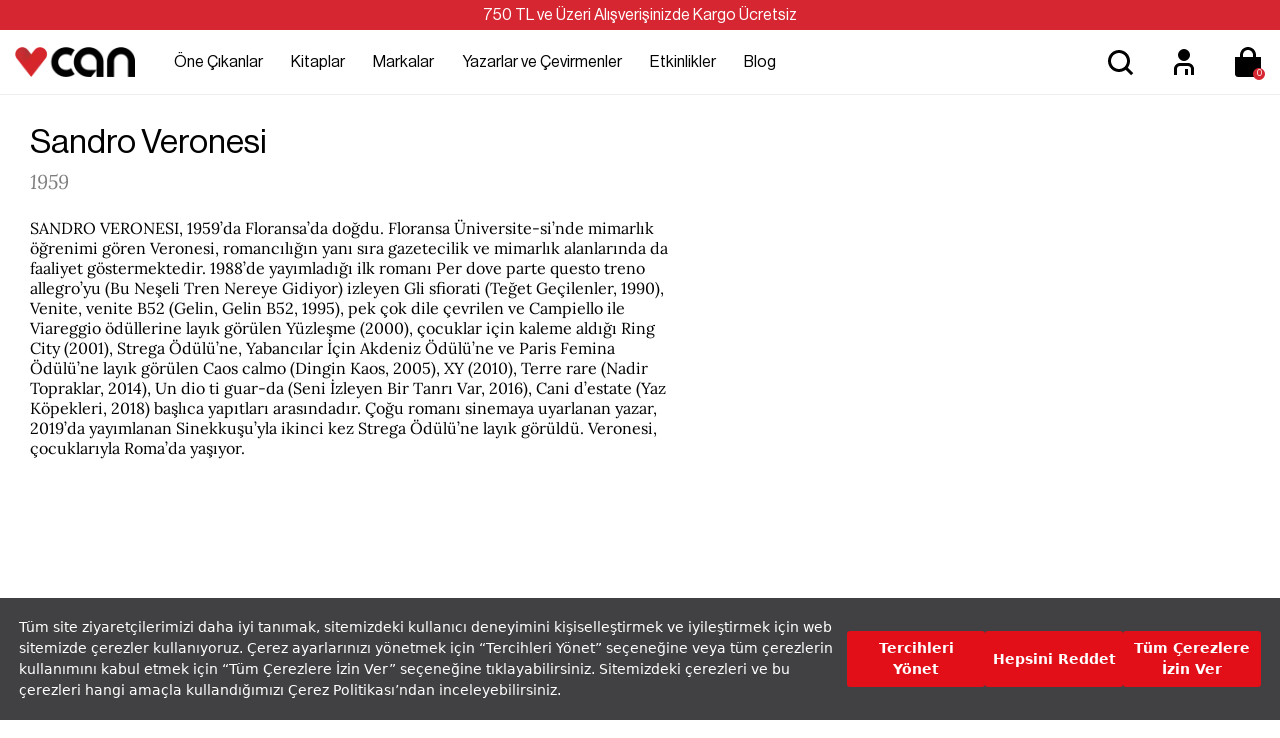

--- FILE ---
content_type: text/html; charset=utf-8
request_url: https://www.canyayinlari.com/sandro-veronesi
body_size: 64041
content:

<!DOCTYPE html>
<html lang="tr-TR">
<head id="ctl00_Head1"><title>
	Sandro Veronesi Eserleri ve En Çok Satan Kitapları - Can Yayınları
</title><meta charset="utf-8" /><meta name="viewport" content="width=device-width, initial-scale=1.0" /><link href="/skins/bundle/shared-css?v=5-e1q0IaIv2QSxInFGiE4RJSZu9GZjVWcS1ycaU_DJA1" rel="stylesheet"/>
<link id="ctl00_CssColor" rel="stylesheet" href="/skins/Default/color/white.css" />

    <script>
        paceOptions = { elements: false };
    </script>
    
    
<link rel="canonical" href="https://www.canyayinlari.com/sandro-veronesi" /> 
<meta name="description" content="Sandro Veronesi kimdir, hayatı ve eserleri nelerdir? En çok satan kitaplarını merak ediyorsanız tıklayın! Sandro Veronesi Can Yayınları'nda!" /> 
<meta Property= "og:title" content="Sandro Veronesi Eserleri ve En Çok Satan Kitapları - Can Yayınları" />
<meta Property= "og:type" content="product" />
<meta Property= "og:url" content="https://www.canyayinlari.com/sandro-veronesi" />
<meta Property= "og:image" content="https://www.canyayinlari.com/skins/shared/images/logo.png" />
<meta Property= "og:description" content="Sandro Veronesi kimdir, hayatı ve eserleri nelerdir? En çok satan kitaplarını merak ediyorsanız tıklayın! Sandro Veronesi Can Yayınları'nda!" />
<!-- Google Tag Manager -->
<script>(function(w,d,s,l,i){w[l]=w[l]||[];w[l].push({'gtm.start':
new Date().getTime(),event:'gtm.js'});var f=d.getElementsByTagName(s)[0],
j=d.createElement(s),dl=l!='dataLayer'?'&l='+l:'';j.async=true;j.src=
'https://www.googletagmanager.com/gtm.js?id='+i+dl;f.parentNode.insertBefore(j,f);
})(window,document,'script','dataLayer','GTM-NKSD2DW');</script>
<!-- End Google Tag Manager --><link rel="shortcut icon" href="/skins/shared/Images/favicon.ico" type="image/ico"/><meta name="google-site-verification" content="obr8yf2FQJHpYTI8xX8p2zGeHz8_oeboIEnOJHBQ7kM" /><link rel="stylesheet" type="text/css"
href="https://assets.cookieseal.com/cookie-seal.css"/> 
<script src="https://assets.cookieseal.com/cookie-seal.js"> </script><!-- Facebook Pixel Code -->
<script>
!function(f,b,e,v,n,t,s)
{if(f.fbq)return;n=f.fbq=function(){n.callMethod?
n.callMethod.apply(n,arguments):n.queue.push(arguments)};
if(!f._fbq)f._fbq=n;n.push=n;n.loaded=!0;n.version='2.0';
n.queue=[];t=b.createElement(e);t.async=!0;
t.src=v;s=b.getElementsByTagName(e)[0];
s.parentNode.insertBefore(t,s)}(window,document,'script',
'https://connect.facebook.net/en_US/fbevents.js');
 fbq('init', '1102874244825103'); 
fbq('track', 'PageView');
</script>
<noscript>
 <img height="1" width="1" 
src="https://www.facebook.com/tr?id=1102874244825103&ev=PageView
&noscript=1"/>
</noscript>
<!-- End Facebook Pixel Code --><!-- Google tag (gtag.js) -->
<script async src="https://www.googletagmanager.com/gtag/js?id=G-ZLSJYY4KNF"></script>
<script>
  window.dataLayer = window.dataLayer || [];
  function gtag(){dataLayer.push(arguments);}
  gtag('js', new Date());

  gtag('config', 'G-ZLSJYY4KNF');
</script></head>
<body>

    <script type="text/javascript">
var kmPageInfo = { kmPageId : "43651", kmPageType : "other", kmPageValue : 0, kmPagePath : "" , domain : "https://www.canyayinlari.com" }
</script>

    
<!-- Fixed navbar start -->
<div class="navbar navbar-km megamenu navbar-fixed-top headerv2" role="navigation">

    
    <div class="full-container">
        <div class="header-free">
            <span>750 TL ve Üzeri Alışverişinizde Kargo Ücretsiz </span>

        </div>
    </div>
    


    <div class="navbar-top visible-sm visible-xs">
        <div class="container">
            <div class="row">
                <div class="pull-left">

                    <a class="cd-dropdown-trigger arrow" href="#"><img class="img-responsive" src="/skins/shared/images/menu.svg" alt="Kategoriler" width="36" height="36"> </a>
                </div>

                <div class="hidden-lg hidden-md">
                    <a class="navbar-brand mobile-logo" href="/">
                        <img class="img-responsive" src="/skins/shared/images/logo.png" alt="Can Yayınları" width="128" height="32">
                    </a>
                </div>
                <div class="pull-right">
                    <div id="mbl-cart-menu" class="cart-menu hidden-lg hidden-md"></div>

                    <ul class="user-menu">
                        <li><a href="/login.aspx" aria-label="Üyelik" title="Üyelik" ><img src="/skins/shared/images/icon-user.svg" alt="Üyelik" width="48" height="48" ></a></li>

                        
                    </ul>
                </div>
            </div>
        </div>
    </div>
    <!--/.navbar-top-->

    <div class="w100 brandWrap">
        <div class="grid-container">
            <div class="navbar-holder">
                
                <div class="grd-logo hidden-sm hidden-xs">
                    <a title="Can Yayınları" class="navbar-brand" href="/">
                        <img class="img-responsive" src="/skins/shared/images/logo.png" alt="Can Yayınları" width="128" height="32">
                    </a>
                </div>


                    <div class="header-menu">
                        
                        <div class="cd-dropdown-wrapper center-menu">
                            <nav class="cd-dropdown">
                                <a href="#" class="cd-close">Close</a>
                                <ul class="cd-dropdown-content">
                                    <li class="visible-sm visible-xs cd-menu-title"><a href="#">Menü</a></li>
                                    
                                    <li class="cd-user hidden-lg hidden-md">
                                        <a class="btn btn-md btn-light btn-outline" href="/login.aspx">Üye Ol</a>
                                        <a class="btn btn-md btn-dark" href="/login.aspx">Giriş Yap</a>
                                    </li>
                                    
                                    <li class="has-children first-child">
                                        <a class="one-cikanlar" href="/one-cikanlar">Öne Çıkanlar</a>
                                        <ul class="cd-secondary-dropdown default is-hidden">
                                            <li class="go-back visible-sm visible-xs"><a href="#">Öne Çıkanlar</a></li>
                                            
                                            

                                            <li class="has-children col-lg-4 no-padding one-cikanlar">
                                                <a href="/one-cikanlar">Öne Çıkanlar</a>
                                                <ul class="is-hidden">
                                                    <li class="go-back visible-sm visible-xs"><a href="#">Öne Çıkanlar</a></li>
                                                    
                                                    
                                                    <li class="cok-yakinda third-child"><a href="/cok-yakinda">Çok Yakında</a></li>
                                                    
                                                    <li class="yeni-cikanlar third-child"><a href="/yeni-cikanlar">Yeni Çıkanlar</a></li>
                                                    
                                                    <li class="cok-satanlar third-child"><a href="/cok-satanlar">Çok Satanlar</a></li>
                                                    
                                                    <li class="ses-getirenler third-child"><a href="/ses-getirenler">Ses Getirenler</a></li>
                                                    
                                                    <li class="sizin-icin-sectiklerimiz third-child"><a href="/sizin-icin-sectiklerimiz">Sizin İçin Seçtiklerimiz</a></li>
                                                    
                                                    <li class="online-a-ozel third-child"><a href="/online-a-ozel">Online'a Özel</a></li>
                                                    
                                                </ul>
                                            </li>
                                            

                                            <li class="has-children col-lg-4 no-padding hediye-kartlari">
                                                <a href="/hediye-kartlari">Hediye Kartları</a>
                                                <ul class="is-hidden">
                                                    <li class="go-back visible-sm visible-xs"><a href="#">Hediye Kartları</a></li>
                                                    
                                                    
                                                    <li class="100-tl-hediye-karti third-child"><a href="/hediye-karti-100-tl-7000100010531">100 TL Hediye Kartı</a></li>
                                                    
                                                    <li class="250-tl-hediye-karti third-child"><a href="/hediye-karti-250-tl-7000100010532">250 TL Hediye Kartı</a></li>
                                                    
                                                    <li class="500-tl-hediye-karti third-child"><a href="/hediye-karti-500-tl-7000100010533">500 TL Hediye Kartı</a></li>
                                                    
                                                    <li class="750-tl-hediye-karti third-child"><a href="/hediye-karti-750-tl-7000100010534">750 TL Hediye Kartı</a></li>
                                                    
                                                    <li class="1000-tl-hediye-karti third-child"><a href="/hediye-karti-1000-tl-7000100010535">1000 TL Hediye Kartı</a></li>
                                                    
                                                    <li class="1500-tl-hediye-karti third-child"><a href="/hediye-karti-1500-tl-dijital-7000100011062">1500 TL Hediye Kartı</a></li>
                                                    
                                                </ul>
                                            </li>
                                            
                                            <li class="col-lg-9 col-md-9 hidden-sm hidden-xs no-padding img-menu one-cikanlar">
                                                <ul class="is-hidden">
                                                    
                                                    
                                                    <li class="col-lg-12"><a title="Hediye Kartları" href="/hediye-kartlari">
                                                        <img src="/skins/shared/images/content/hediye_kartlari_top_menu_218x159-01.png" class="img-responsive" width="251" height="183"><span>Hediye Kartları</span></a></li>
                                                    
                                                    <li class="col-lg-12"><a title="Çocuk Kitapları" href="/kitap-cocuk">
                                                        <img src="/skins/shared/images/content/top_menu_one_cikanlar_2.jpg" class="img-responsive" width="251" height="183"><span>Çocuk Kitapları</span></a></li>
                                                    
                                                </ul>
                                            </li>
                                            
                                        </ul>
                                        <!-- .cd-secondary-dropdown -->
                                    </li>

                                    
                                    <li class="has-children first-child">
                                        <a class="kitaplar" href="/kitap">Kitaplar</a>
                                        <ul class="cd-secondary-dropdown default is-hidden">
                                            <li class="go-back visible-sm visible-xs"><a href="#">Kitaplar</a></li>
                                            
                                            

                                            <li class="has-children col-lg-4 no-padding kategoriler">
                                                <a href="/kitap">Kategoriler</a>
                                                <ul class="is-hidden">
                                                    <li class="go-back visible-sm visible-xs"><a href="#">Kategoriler</a></li>
                                                    
                                                    
                                                    <li class="col-lg-12 col-md-12 no-padding third-child edebiyat " ><a href="/kitap-edebiyat">Edebiyat</a></li>
                                                    
                                                    <li class="col-lg-12 col-md-12 no-padding third-child cocuk " ><a href="/kitap-cocuk">Çocuk </a></li>
                                                    
                                                    <li class="col-lg-12 col-md-12 no-padding third-child ani-biyografi " ><a href="/kitap-ani-biyografi">Anı-Biyografi</a></li>
                                                    
                                                    <li class="col-lg-12 col-md-12 no-padding third-child bilim " ><a href="/kitap-bilim">Bilim</a></li>
                                                    
                                                    <li class="col-lg-12 col-md-12 no-padding third-child ekonomi " ><a href="/kitap-ekonomi">Ekonomi</a></li>
                                                    
                                                    <li class="col-lg-12 col-md-12 no-padding third-child felsefe " ><a href="/kitap-felsefe">Felsefe</a></li>
                                                    
                                                    <li class="col-lg-12 col-md-12 no-padding third-child politika " ><a href="/kitap-politika">Politika</a></li>
                                                    
                                                    <li class="col-lg-12 col-md-12 no-padding third-child psikoloji " ><a href="/kitap-psikoloji">Psikoloji</a></li>
                                                    
                                                    <li class="col-lg-12 col-md-12 no-padding third-child sanat " ><a href="/kitap-sanat">Sanat</a></li>
                                                    
                                                    <li class="col-lg-12 col-md-12 no-padding third-child sosyoloji " ><a href="/kitap-sosyoloji">Sosyoloji</a></li>
                                                    
                                                    <li class="col-lg-12 col-md-12 no-padding third-child spor " ><a href="/kitap-spor">Spor</a></li>
                                                    
                                                    <li class="col-lg-12 col-md-12 no-padding third-child tarih " ><a href="/kitap-tarih">Tarih</a></li>
                                                    
                                                    <li class="col-lg-12 col-md-12 no-padding third-child yasam " ><a href="/kitap-yasam">Yaşam</a></li>
                                                    
                                                    <li class="col-lg-12 col-md-12 no-padding third-child tumunu-gor " ><a href="/kitap?srt=1">Tümünü Gör</a></li>
                                                    
                                                </ul>
                                            </li>
                                            

                                            <li class="has-children col-lg-4 no-padding diziler">
                                                <a href="/diziler">Diziler</a>
                                                <ul class="is-hidden">
                                                    <li class="go-back visible-sm visible-xs"><a href="#">Diziler</a></li>
                                                    
                                                    
                                                    <li class="cagdas third-child"><a href="/cagdas-kitap">Çağdaş</a></li>
                                                    
                                                    <li class="modern third-child"><a href="/modern-kitap">Modern</a></li>
                                                    
                                                    <li class="miras third-child"><a href="/miras-kitap">Miras</a></li>
                                                    
                                                    <li class="klasik third-child"><a href="/klasik-kitap">Klasik</a></li>
                                                    
                                                    <li class="tumunu-gor third-child"><a href="/diziler">Tümünü Gör</a></li>
                                                    
                                                </ul>
                                            </li>
                                            

                                            <li class="has-children col-lg-4 no-padding kesfet">
                                                <a href="/kitap">Keşfet</a>
                                                <ul class="is-hidden">
                                                    <li class="go-back visible-sm visible-xs"><a href="#">Keşfet</a></li>
                                                    
                                                    
                                                    <li class="odullu-kitaplar third-child"><a href="/odullu-kitaplar">Ödüllü Kitaplar</a></li>
                                                    
                                                    <li class="ciltli-kitaplar third-child"><a href="/ciltli-kitap">Ciltli Kitaplar</a></li>
                                                    
                                                    <li class="okurunu-bulan-kitaplar third-child"><a href="/okurunu-bulan-kitaplar">Okurunu Bulan Kitaplar</a></li>
                                                    
                                                    <li class="kampanyalar third-child"><a href="/kampanyalar">Kampanyalar</a></li>
                                                    
                                                    <li class="setler third-child"><a href="/set">Setler</a></li>
                                                    
                                                    <li class="tumunu-gor third-child"><a href="/kitap">Tümünü Gör</a></li>
                                                    
                                                </ul>
                                            </li>
                                            
                                            <li class="col-lg-9 col-md-9 hidden-sm hidden-xs no-padding kitaplar">
                                                <ul class="is-hidden">
                                                    
                                                    
                                                    <li class="col-lg-12"><a title="Çok Satanlar" href="/cok-satanlar">
                                                        <img src="/skins/shared/images/content/top_menu_one_cikanlar_1.jpg" class="img-responsive" width="251" height="183"><span>Çok Satanlar</span></a></li>
                                                    
                                                    <li class="col-lg-12"><a title="Kitap Setleri" href="/kutu-set">
                                                        <img src="/skins/shared/images/content/kutulu_setler_top_menu_218x159-01.png" class="img-responsive" width="251" height="183"><span>Kitap Setleri</span></a></li>
                                                    
                                                </ul>
                                            </li>
                                            
                                        </ul>
                                        <!-- .cd-secondary-dropdown -->
                                    </li>
                                    
                                    <li class="has-children first-child">
                                        <a class="markalar" href="/markalar">Markalar</a>
                                        <ul class="cd-secondary-dropdown default is-hidden">
                                            <li class="go-back visible-sm visible-xs"><a href="#">Markalar</a></li>
                                            
                                            

                                            <li class="has-children col-lg-4 no-padding yayinevleri">
                                                <a href="/kitap?srt=1&fkey=26624-26621-26622-26623">Yayınevleri</a>
                                                <ul class="is-hidden">
                                                    <li class="go-back visible-sm visible-xs"><a href="#">Yayınevleri</a></li>
                                                    
                                                    
                                                    <li class="can-yayinlari third-child"><a href="/can-yayinlari">Can Yayınları</a></li>
                                                    
                                                    <li class="can-cocuk third-child"><a href="/can-cocuk">Can Çocuk</a></li>
                                                    
                                                    <li class="mundi third-child"><a href="/mundi">Mundi</a></li>
                                                    
                                                    <li class="tellekt third-child"><a href="/tellekt">Tellekt</a></li>
                                                    
                                                </ul>
                                            </li>
                                            

                                            <li class="has-children col-lg-4 no-padding dergiler">
                                                <a href="/markalar">Dergiler</a>
                                                <ul class="is-hidden">
                                                    <li class="go-back visible-sm visible-xs"><a href="#">Dergiler</a></li>
                                                    
                                                    
                                                    <li class="socrates third-child"><a href="/socrates">Socrates</a></li>
                                                    
                                                    <li class="trendeki-yabanci​ third-child"><a href="/trendeki-yabanci">Trendeki Yabancı​</a></li>
                                                    
                                                </ul>
                                            </li>
                                            

                                            <li class="has-children col-lg-4 no-padding hediyelik-kirtasiye">
                                                <a href="/markalar">Hediyelik & Kırtasiye</a>
                                                <ul class="is-hidden">
                                                    <li class="go-back visible-sm visible-xs"><a href="#">Hediyelik & Kırtasiye</a></li>
                                                    
                                                    
                                                    <li class="can-dukkan third-child"><a href="/can-dukkan">Can Dükkân</a></li>
                                                    
                                                </ul>
                                            </li>
                                            
                                            <li class="col-lg-9 col-md-9 hidden-sm hidden-xs no-padding markalar">
                                                <ul class="is-hidden">
                                                    
                                                    
                                                    <li class="col-lg-12"><a title="Mundi Kitaplarını Keşfet" href="mundi">
                                                        <img src="/skins/shared/images/content/top_menu_markalar_1.jpg" class="img-responsive" width="251" height="183"><span>Mundi Kitaplarını Keşfet</span></a></li>
                                                    
                                                    <li class="col-lg-12"><a title="Tellekt Kitaplarını Keşfet" href="tellekt">
                                                        <img src="/skins/shared/images/content/top_menu_markalar_2.jpg" class="img-responsive" width="251" height="183"><span>Tellekt Kitaplarını Keşfet</span></a></li>
                                                    
                                                </ul>
                                            </li>
                                            
                                        </ul>
                                        <!-- .cd-secondary-dropdown -->
                                    </li>
                                    
                                    <li class="first-child yazarlar-ve-cevirmenler"><a href="/yazarlar">Yazarlar ve Çevirmenler</a></li>
                                    
                                    <li class="first-child etkinlikler"><a href="/etkinlikler">Etkinlikler</a></li>
                                    
                                    <li class="first-child blog"><a href="/blog">Blog</a></li>
                                    
                                </ul>
                                <!-- .cd-dropdown-content -->
                            </nav>
                            <!-- .cd-dropdown -->
                        </div>
                        <!-- .cd-dropdown-wrapper -->

                    </div>

         
                <!--- this part will be hidden for mobile version -->

                <div class="search srcxl">
                    <div class="search-input-box input-group">
                        <label for="srcxl" class="input-group-btn">
                            <button class="btn-nobg search-btn" aria-label="Ara">
                                <img src="/skins/shared/images/icon-search.svg" alt="Arama" width="48" height="48" ></button>
                        </label>
                        <input id="srcxl" placeholder="Arama" class="search-input form-control personaclick-instant-search">
                    </div>
                    <div class="quick-search-result close-search"></div>
                    <!-- /search  -->
                </div>

                <div class="search srcsm">
                    <div class="input-group">
                        <button onclick="on()" class="btn btn-nobg getFullSearch" type="button"><img src="/skins/shared/images/icon-search.svg" alt="Arama" width="48" height="48" ></button>
                    </div>
                    <!-- /input-group -->
                </div>

                <div class="hidden-sm hidden-xs">
                    <ul class="user-menu">
                        <li><a href="/login.aspx" aria-label="Üyelik" title="Üyelik" ><img src="/skins/shared/images/icon-user.svg" alt="Üyelik" width="48" height="48" ></a></li>

                        
                    </ul>
                </div>
                <div id="dsk-cart-menu" class="dropdown cart-menu hidden-sm hidden-xs"></div>
                <!--/.cart-menu-->

                <!--/.navbar-nav hidden-xs-->
            </div>
        </div>
    </div>

    <div class="search-full search">
        <div class="srcfull-box">
            <button onclick="off()" class="pull-right search-close">x</button>
            <div class="search-input-box input-group pull-right">
                <button class="btn-nobg search-btn" type="submit"><img src="/skins/shared/images/icon-search.svg" alt="Arama" width="48" height="48" ></button>
                <input type="search" name="q" placeholder="Arama" class="search-input">
            </div><div class="quick-search-result close-search"></div>
        </div>
        
    </div>
    <!--/.search-full-->
    <div id="search-overlay"></div>


</div>
<!-- /.Fixed navbar  -->

<div class="hidden-lg hidden-md search-mobile">
    <div class="search-input-box input-group">
        <span class="input-group-btn">
            <button class="btn-nobg search-btn" type="submit"> <img src="/skins/shared/images/icon-search.svg" alt="Arama" width="36" height="36" ></button>
        </span>
        <input type="search" name="q" placeholder="Arama" class="search-input form-control personaclick-instant-search">
    </div>
   <div class="quick-search-result close-search"></div>
</div>
<!-- /Mobile-search  -->

    <!-- navbar-end  -->

    <!-- Observer Warning -->
    
    <!-- Observer Warning -->

    
    
<div class="container home-header-offset">
</div>

<div class="container">
    <div class="row">
        <div class="col-lg-24 col-md-24 col-sm-24 col-xs-24">




<div class="property-detail">
    
    <div class="property-text col-lg-13 col-md-12 col-sm-24 col-xs-24">
        <h2>Sandro Veronesi</h2>
        <span>1959</span>
        <div class="property-desc">
        SANDRO VERONESI, 1959’da Floransa’da doğdu. Floransa Üniversite-si’nde mimarlık öğrenimi gören Veronesi, romancılığın yanı sıra gazetecilik ve mimarlık alanlarında da faaliyet göstermektedir. 1988’de yayımladığı ilk romanı Per dove parte questo treno allegro’yu (Bu Neşeli Tren Nereye Gidiyor) izleyen Gli sfiorati (Teğet Geçilenler, 1990), Venite, venite B52 (Gelin, Gelin B52, 1995), pek çok dile çevrilen ve Campiello ile Viareggio ödüllerine layık görülen Yüzleşme (2000), çocuklar için kaleme aldığı Ring City (2001), Strega Ödülü’ne, Yabancılar İçin Akdeniz Ödülü’ne ve Paris Femina Ödülü’ne layık görülen Caos calmo (Dingin Kaos, 2005), XY (2010), Terre rare (Nadir Topraklar, 2014), Un dio ti guar-da (Seni İzleyen Bir Tanrı Var, 2016), Cani d’estate (Yaz Köpekleri, 2018) başlıca yapıtları arasındadır. Çoğu romanı sinemaya uyarlanan yazar, 2019’da yayımlanan Sinekkuşu’yla ikinci kez Strega Ödülü’ne layık görüldü. Veronesi, çocuklarıyla Roma’da yaşıyor.
        </div>
            <div class="km-slider-wrapper prpdetail-prize center-block relative">
                <div class="owl-carousel owl-theme km-slider autowidth" data-lg="3" data-md="3" data-sm="2" data-xs="2" data-xxs="2" data-pgn="false">
                    
                </div>
            </div>

        </div>


</div>








        </div>
    </div>
</div><div class="module-separator" ></div><div class="container">
    <div class="row">
        <div class="col-lg-24 col-md-24 col-sm-24 col-xs-24">

<div class="module-title ">
    
        <h2>Sandro Veronesi Eserleri</h2><a href="/urunara?srchtxt=Sandro Veronesi" class="module-link" title="Sandro Veronesi Eserleri">Tümünü gör</a>
    
</div>

<div class="dl-product" data-dllist="Sandro Veronesi Eserleri">
    <div class="center-block plist relative product-slider">
        <div class="owl-carousel owl-theme product-show-case" data-mid="11774" 
            data-lg="4" data-md="3" data-sm="2" data-xs="2" data-xxs="1" data-pgn="true">
            

<!-- 416,00 TL --!>
<div class="item itemauto">
    <div class="product relative">
        
        <div class="image-hover hover-nav">
            <a href="/sinekkusu-9789750758072" title="Sinekkuşu"  class="dl-event">
                <img src='/productimages/121006/middle/9789750758072_front_cover1.jpg' alt="img" class="img-responsive" title="Sinekkuşu" width="321" height="490">
            </a>
        </div>

    
        <div class="promo-icon">
            
            <div class="promotion-second">
                     
    
                
                    
                

                
                
            </div>
        </div>

        <div class="description" data-sku="9789750758072">
            <div class="desc-top">
                 
                    <div class="a-review">
                        <i class="a-star a-star-"></i>
                    </div>
                

            
                <button type="button"  class="btn-shopping-list  shp-121006" data-productid="121006" data-productsku="9789750758072"><img src="/skins/shared/images/favorite.svg" width="32" height="32" alt="Favorilerime Ekle"></button>
           
            </div>
            <div class="product-name"><a href="/sinekkusu-9789750758072">
                
                
                Sinekkuşu
            </a></div>
            
  <p class="product-brnd">Sandro Veronesi</p>
            <p class="product-adv">Karton Kapak</p>         
            
        </div>

        <div class="price">
            
            <div class="price-box">
            
            
            
            
            
            
            </div>
            
             	

        </div>
        <div class="hover-box">
            
                <span class="plistno-stock btn btn-lg btn-light" title="Ürün Tükendi">Ürün Tükendi</span>
            
            
        </div>
    </div>
</div>

        </div>
        <!--/#km-slider -->
        <div style="clear: both;"></div>
        
        <button class="hidden-xs ps-nav ps-next next-11774"><img src="/skins/shared/images/arrow-right.svg" alt="Next" width="24" height="24" ></button>
        <button class="hidden-xs ps-nav ps-prev prev-11774"><img src="/skins/shared/images/arrow-right.svg" alt="Previous" width="24" height="24" ></button>

        
    </div>
    <!--/.show-case-wrapper -->
</div>
        </div>
    </div>
</div>
<div class="module-separator" ></div><div class="module-separator" ></div><div class="module-separator" ></div><div class="module-separator" ></div><div class="module-separator" ></div><div class="module-separator" ></div>




    <!-- content-end  -->

    

    
<div class="gap"></div>
<footer>
    <div class="footer">
        <div class="footer-top">
            <div class="container">
                <div class="row">
                    <div class="col-xs-24">
                        <div class="top-outer">
	<div class="col-lg-6 col-md-6 col-sm-6 col-xs-12 top-box bxfirst">
		<div class="img-box">
			<img alt="Güvenli Alışveriş" height="48" src="/skins/shared/images/icon-secure.svg" width="48" /></div>
		<span>Güvenli Alışveriş</span>
		<p>
			Tüm işlemler 128 bit SSL ile güvende</p>
	</div>
	<div class="col-lg-6 col-md-6 col-sm-6 col-xs-12 top-box">
		<div class="img-box">
			<img alt="Ödeme Seçenekleri" height="48" src="/skins/shared/images/icon-payment.svg" width="48" /></div>
		<span>Ödeme Seçenekleri</span>
		<p>
			Tüm kartlara vade farksız 3 taksit imkanı</p>
	</div>
	<div class="col-lg-6 col-md-6 col-sm-6 col-xs-12 top-box">
		<div class="img-box">
			<img alt="Hızlı Teslimat" height="48" src="/skins/shared/images/icon-speed.svg" width="48" /></div>
		<span>Hızlı Teslimat</span>
		<p>
			Ortalama 2-3 iş günü içinde kargoda</p>
	</div>
	<div class="col-lg-6 col-md-6 col-sm-6 col-xs-12 top-box bxlast">
		<div class="img-box">
			<img alt="Ücretsiz İade ve Değişim" height="48" src="/skins/shared/images/icon-returns.svg" width="48" /></div>
		<span>Ücretsiz İade</span>
		<p>
			14 gün içerisinde ücretsiz iade hakkı</p>
	</div>
</div>
<p>
	&nbsp;</p>

                        
                    </div>
                </div>
            </div>
        </div>
        <!--/.footer-top-->

        
        <div class="footer-center">
            <div class="container">
                <div class="row">
                    <div class="col-lg-6 col-md-6 col-sm-8 col-xs-24 fcntr-left">
                        <ul>
	<li>
		<a href="/one-cikanlar" title="Öne Çıkanlar">Öne Çıkanlar</a></li>
	<li>
		<a href="/kitap" title="Kitaplar">Kitaplar</a></li>
	<li>
		<a href="/yazarlar" title="Yazarlar &amp; Çevirmenler">Yazarlar &amp; Çevirmenler</a></li>
	<li>
		<a href="/etkinlikler" title="Etkinlikler">Etkinlikler</a></li>
	<li>
		<a href="/blog" title="Blog">Blog</a></li>
	<li>
		<a href="/can/can-kitabevleri.aspx" title="Kitabevleri Candır">Kitabevleri Candır</a></li>
        <li>
		<a href="/kampanyalar" title="Kampanyalar">Kampanyalar</a></li>

</ul>

                        
                    </div>
                    <div class="col-lg-10 col-md-10 col-sm-16 hidden-xs ">
                        
                        <div class="col-lg-12 col-md-12 col-sm-8 col-xs-12 bottommenu-child">
                            <h3 class="markalarimiz">Markalarımız</h3>
                            
                            
                            <ul>
                                
                                <li><a href="/can-yayinlari">Can Yayınları </a></li>
                                
                                <li><a href="/can-cocuk">Can Çocuk </a></li>
                                
                                <li><a href="/mundi">Mundi </a></li>
                                
                                <li><a href="/tellekt">Tellekt </a></li>
                                
                                <li><a href="/can-dukkan">Can Dükkân </a></li>
                                
                                <li><a href="/socrates">Socrates </a></li>
                                
                                <li><a href="/trendeki-yabanci">Trendeki Yabancı </a></li>
                                
                            </ul>
                            
                        </div>
                        
                        <div class="col-lg-12 col-md-12 col-sm-8 col-xs-12 bottommenu-child">
                            <h3 class="destek">Destek</h3>
                            
                            
                            <ul>
                                
                                <li><a href="/sikca-sorulan-sorular">Sıkça Sorulan Sorular </a></li>
                                
                                <li><a href="/siparis-ve-teslimat">Teslimat </a></li>
                                
                                <li><a href="/iade-kosullari">İptal/ İade Koşulları </a></li>
                                
                                <li><a href="/siparis-ve-teslimat">Sipariş Takibi </a></li>
                                
                            </ul>
                            
                        </div>
                        
                        <div style="clear: both" class="hide visible-xs"></div>
                        
                        <div class="col-lg-12 col-md-12 col-sm-8 col-xs-12 bottommenu-child">
                            <h3 class="kurumsal">Kurumsal</h3>
                            
                            
                            <ul>
                                
                                <li><a href="/hakkimizda">Hakkımızda </a></li>
                                
                                <li><a href="/ik-is-basvurusu">İnsan Kaynakları </a></li>
                                
                                <li><a href="/dosya-basvurusu">Dosya Başvurusu </a></li>
                                
                                <li><a href="/iletisim">İletişim </a></li>
                                
                            </ul>
                            
                        </div>
                        
                    </div>
                    <div class="visible-xs footacc">
                        
                        <div class="panel-group" id="accordion">
                            <div class="panel panel-default">
                                <div class="panel-heading">
                                    <h3 class="panel-title">
                                        <a class="collapsed" data-toggle="collapse" data-parent="#accordion" href="#markalarimiz">Markalarımız</a></h3>
                                </div>
                                <div id="markalarimiz" class="panel-collapse collapse">
                                    <div class="panel-body">
                                        
                                        
                                        <ul>
                                            
                                            <li><a href="/can-yayinlari">Can Yayınları </a></li>
                                            
                                            <li><a href="/can-cocuk">Can Çocuk </a></li>
                                            
                                            <li><a href="/mundi">Mundi </a></li>
                                            
                                            <li><a href="/tellekt">Tellekt </a></li>
                                            
                                            <li><a href="/can-dukkan">Can Dükkân </a></li>
                                            
                                            <li><a href="/socrates">Socrates </a></li>
                                            
                                            <li><a href="/trendeki-yabanci">Trendeki Yabancı </a></li>
                                            
                                        </ul>
                                        
                                    </div>
                                </div>
                            </div>
                        </div>

                        
                        <div class="panel-group" id="accordion">
                            <div class="panel panel-default">
                                <div class="panel-heading">
                                    <h3 class="panel-title">
                                        <a class="collapsed" data-toggle="collapse" data-parent="#accordion" href="#destek">Destek</a></h3>
                                </div>
                                <div id="destek" class="panel-collapse collapse">
                                    <div class="panel-body">
                                        
                                        
                                        <ul>
                                            
                                            <li><a href="/sikca-sorulan-sorular">Sıkça Sorulan Sorular </a></li>
                                            
                                            <li><a href="/siparis-ve-teslimat">Teslimat </a></li>
                                            
                                            <li><a href="/iade-kosullari">İptal/ İade Koşulları </a></li>
                                            
                                            <li><a href="/siparis-ve-teslimat">Sipariş Takibi </a></li>
                                            
                                        </ul>
                                        
                                    </div>
                                </div>
                            </div>
                        </div>

                        
                        <div class="panel-group" id="accordion">
                            <div class="panel panel-default">
                                <div class="panel-heading">
                                    <h3 class="panel-title">
                                        <a class="collapsed" data-toggle="collapse" data-parent="#accordion" href="#kurumsal">Kurumsal</a></h3>
                                </div>
                                <div id="kurumsal" class="panel-collapse collapse">
                                    <div class="panel-body">
                                        
                                        
                                        <ul>
                                            
                                            <li><a href="/hakkimizda">Hakkımızda </a></li>
                                            
                                            <li><a href="/ik-is-basvurusu">İnsan Kaynakları </a></li>
                                            
                                            <li><a href="/dosya-basvurusu">Dosya Başvurusu </a></li>
                                            
                                            <li><a href="/iletisim">İletişim </a></li>
                                            
                                        </ul>
                                        
                                    </div>
                                </div>
                            </div>
                        </div>

                        
                    </div>
                    <div class="col-lg-8 col-md-8 col-sm-18 col-xs-24 fcntr-right">
                        <h3>
	Haber Bültenimize Abone Olun</h3>
<p>
	<span>Can ailesine özel fırsatlar ve yeni ürünlerden haberdar olmak için bültenimize kaydolun.</span></p>
<div class="input-append news-letter-box text-center">
	<div class="input-group w100 cnt-subscribe">
		<input class="form-control  avd-space" data-group="Can Yayınları" data-vmsg="Kayıtlı e-posta adresinizi girin!" data-vtype="email" id="subscribe" placeholder="E-posta adresinizi yazınız" type="text" /> <label class="input-group-btn" for="subscribe"><button aria-label="E-bülten" class="btn btn-primary  btn-subscribe"><img alt="E-bülten" height="14" src="/skins/shared/images/icon-subscribe.svg" width="23" /></button></label></div>
</div>
<div class="chk-subscribe">
	<div class="checkbox" id="chk-subscribe-base">
		<input id="chk-subscribe" name="chk-subscribe" type="checkbox" /> <label for="chk-subscribe">Bülten aboneliği kapsamında tarafıma ticari ileti gönderilmesini ve kişisel verilerimin bu amaçlarla işlenmesini kabul ediyorum.</label></div>
</div>


                        <div class="ftr-social">

    <a href="https://www.facebook.com/CanYayinlari/" rel="noopener" aria-label="facebook" target="_blank"><img src="/skins/shared/images/facebook.svg" alt="Facebook" width="48" height="48" ></a>
    <a href="https://twitter.com/canyayinlari" rel="noopener" aria-label="twitter" target="_blank"><img src="/skins/shared/images/twitter-new.svg" alt="Twitter" width="20" height="20" ></a>
    <a href="https://www.youtube.com/canyayinlariyoutube" rel="noopener" aria-label="youtube" target="_blank"><img src="/skins/shared/images/youtube.svg" alt="Youtube" width="48" height="48" ></a>
    <a href="https://www.instagram.com/canyayinlari/" rel="noopener" aria-label="instagram" target="_blank"><img src="/skins/shared/images/instagram.svg" alt="Instagram" width="48" height="48" ></a>
</div>

                        
                    </div>
                </div>
            </div>
        </div>
        <!--/.footer-center-->
        

        <div class="footer-bottom hidden-sm hidden-xs">
            <div class="container">
                <div class="row btmrowst">
                    <div class="col-lg-12 col-md-12 canlogo">
                        <img src="/skins/shared/images/logo.svg" alt="Can Yayınları" width="110" height="28">
                        
                    </div>

                    <div class="col-lg-12 col-md-12 km-sign">
                        
 <div id="ETBIS">
                    <div id="2250384355353788">
                                <a href=https://etbis.eticaret.gov.tr/sitedogrulama/2250384355353788 
        target="_blank">
        <img alt="etbis" style="max-width: 40px;" width="40px"  height="46px"
        src="data:image/jpeg;base64, [base64]/Oeu84+c8q9uYB+f9/neQl32t5n9toza61ZM/sbhtAafPTRRwOYNWtWWHfddQvye/TokeR73HTTTQXlDjjggGxuCOeee25Bvue7776blPvss8/CyiuvnKRdeeWVSZrHxx9/XFDX88QTT8yWDOHwww8vyL/88suzuSF897vfTdK+//3vZ1OaMG/evPCtb30ryT/hhBOyqU0YNWpU+OY3v5nk//73v8+mlsb8+fPDxhtvnNQ5/vjjs6kh/OxnP0vSWoEvGxPEMpvN1hIEOlqoVBCGDRuWS7viiiuSNI/mCMJ+++1XkO8FYYsttkjSdtppp2xKE7wgnHLKKdnUJsyePTsnCNddd102tTw23XTTpM5XIghbb711OO2005rFH/3oR7kGKxUEOuOpp55KeMMNNxS0ecsttyTlQKWCMHny5HDGGWck9elgtT9z5swkvzmCcOeddybtHHPMMWGllVZK8r0gXH311Uk+QpyGF4Q999wzdx/iX/7yl9zIxciTzo+Rfl177bWTOjFBWGONNRKhU/9VwpNPPjmsvvrqSX1jviD88pe/zF6iclRXV6uxigVh6NChubRrr702SSuGSgXB47bbbsvl19XVJWnNEQQBIdJD84JQCl4QvgzGBGHLLbfMpjQPm222mdrNFwTeqObi/fffV2NlBeHDDz9M8idMmJB70/zbH8PZZ59d0I5nTBBuvfXWXP6AAQOSNK7t66V56qmnJuU8Jk2alMu/7LLLsqml8XUIwuabbx4WL16cTa0MCxcuDJtssonaLS4IvAGHHnpoUY4ZMyYpV04QDj744ORhQd5u6vo5mOko3bbnn/70p1x9kXtTff5OIyYIM2bMKGjn1VdfDWuttVZSjoeXvjbK3jvvvJOUvfnmm3PpKKZg0KBBubQ33ngjSSsmCDfeeGPB9cvxqKOOKminnCC8/PLLuXuKkd8MKhaEvfbaS4WibGxsTMrFBIEhVfMP85Gw//7758pWym7dumVrN+H111/P5b/33nvZ1CZ4Qaivr8+mxlHq7e3QoUO2VEjmdqUjAKBfv365tD//+c9JGoLQsWPHXLrYq1evJL856Nq1a0E7Rx55ZDY3Lgh+WozxjjvuSMpVLAi8yUqPcciQIUm5mCDMmTMn7LbbbmGrrbYKl1xySZIGvGIp8kZSznOjjTbK5fNQP//88zw+8sgjubL/+Mc/CvKZbpSPPpLG1KlTk3IDBw7MjVwoXKoj7rPPPmH48OFJWaYG3dNbb72VpL300ku5tHvvvTdpG1MPJZH6G2ywQS6fvtH9leL48eOTdsBvf/vbpC7TKPM5bf7mN7/J5sYFwQtsjHfffXdS7isRBLB06dKEy5Yty6bEBQENXGVF3ybK2iqrrJJH5nOV/clPflKQjx9B+cuXL89evQl0psrqOj//+c9zdUSEYLXVVkvKtWnTpuCepEhCCQJQ/eeee66gTjl634QEgdF19OjRSZu+P/8rBCGGn/70p3ltQIa/NND00+U8jzjiiGzJuHDFHEoe6mDPM888M5vbhLlz5xaUK8a///3v2VpNePbZZ6NlS7Fz587Z2iGcddZZufSJEydmU5vwXyUI6BJ//OMfE37nO99JymETIwB41lCKhMcffzwp94c//CHJK0Y6WEAB0vVFLwhPPPFE7vri3nvvXVAHJ1a6HO1oJGC41/XXX3/9gvpHH310Uueuu+5K9ATQ0NCQd99pHnjggQXtoJsJr732WlLuqquuSnwvaXwlgnDQQQflKsdYqSAwn/t6cLvttsvm5kOK2+67755NKY8f//jHBe17z6JcsytKtH6hU6dO0TKin+dL4f777y+oi8BVipggoLSm2/REUEHFgoC/X+kxDh48OClXThCefvrpvHqwmAMEASEfJa1SHHLIIQXte5t/++23L8hvCb1D6Xvf+160DETpjA3jMcQeGkJWKWKCgLmdbtNT1k3FgvDpp5+G/v37FyUNgZggMLcytTDfnX/[base64]/QFlab731knLrrLNOrr5GBDyIMhV5I1V/wYIFSZpfa+CeAaYYHU85L4RahsZux2QDt99+e67+jjvumFwbk1PXufTSS5M0zL9///vfBW3St9RdddVVk+Gfsn5E0JqIf7H+9re/JWlffPFFonjS5ogRI5I0IEFAt+rTp0/[base64]/R9fnTU5fB0FQfmyVlP5M1ylHPQMP/[base64]/CLOEcErYThYAC5xX74S0kkxQWAeB15ZjNFbIjGXPc62Uig3Lcbol6kFTMVYWceMIPDWQCl7QA4QFB80arjNNtvkKjPPUod/la8FJLRcbGzS8L6pzh577JGk/eIXvwhvv/12Ut9T0cExQfDmI74HXVNp3/72t3PauA9MQcmibZwzSquUxQSBqYU2sWh0H3j3yGO6+OEPf5ikscqp3/brX/86V1aUuV0M3Hu6jqesKJRoFt9Iw2uqazIyA/w36bopZgTBkDTIwxMkCDvssEM2JR79Eovt98BlqrJS7BhNfBtplhMEv2Qsxa6YIKwIiwmC6BfHLr744iSNqVCrj4SFqew///nPJK01ceyxxyZt8wIJ3nTGJ1EJcsqiIalITKGApJDmVwpjGr5fNo0BE0dl//WvfyVpBHz4NtLE3xCDpgYCWgU5ahithHLhWpWSKUyCcP311xfk+5eAYZ40RlBNR37BTb+9NaEleELqpGP4lwBvYyUoEAS/r0FOkWKCgLODmHskUHUUpYwnjKGQNC3gQIWzo+HLQvDkAdLmX//[base64]/nliJ7VXHTp0iXWVkYQcPkWI84dHjr0YeTMP6RhSqksHjvSRo4cmfytsiKSSz7CExMErTWg5arNcpTr1dNHKOmhEZWk38FDoy5vtha1GFqVL2L9xIAOQ328iSqL55M01jy01OuB+Ui+1jYgZq4ggcXaohzUait9RT2lizFBYHnZ/waIfiX87ne/y13fMSMIxPwXIzuZmCuhXwZmXiIN54vK/upXv0rSuOnYg2b4Jp+66TwoQWBe9vdQirzp6XZigkAH63eg9VOXB62hn2lA+SLmrHQEDzqW+oTSqyzTmdqMOXWI0SAfmz62CVaCwItHOcjOM9KwChjylS7GRjN+m/8N0I+GJQUhWyYKv7k0RqwLgfkmVqZSEqnbXHgdRPR7EmPRRPj70yC2MV2O+T4mCIL3oSjypxxYsFIdlq4FmeYIrsAURxr3IYuoHGJRTzjqBD+qO+YLAp45KRpSeJjvpFTI4eOJeak63LjKliJLqaqPn0Hp6BhqK00Uq0WLFiX35IGblrp+wyqbQFTP7e/LUYtOHkx1ug8RBa/UA+AlUVlZBQgOJjPX7tmzZ5LmwVSE+UsdFtR0n0xXpF1wwQW5NEVoE8PAiJNuk+gwlRXR43RPIrqI8hXjib8Dhxf5OWUx227ypvAn9NHFQixKx7Nc5I9AZ6gO5o4gh1IxTpkyJVuyEMyF5Xz/YkwQWgv4EGTdMG2WgndyYVIDnHpKixGTUYh5Kxn604h5QJluUOpBznxM/jL4iOOPPvoom9oE5l7lx8jwWgm8Q8kHmnLegG/Pk21ksRFB8AdllKNfBv8yoJ1asTA9D7/6qGXocu5gHGhCLDDFB9kKBNKky6HvyUorEAQCQ7QBUxtWfRAIU4fyY2TOo44nP1ZAkEhjC7rq6E0AEgTmSeVrJRBljzcg3T7KLPCC4NuPESUt3U6M+Po1NbCgpnSFoPlNsCKWhEYEfDFKj3n5YoKAW1j3qU2wtMdeDtL8KmVMEBhV/f3A2D6OkoLgoU2wmCmVAqGhjqd3W7PWUKpNrT6iAApy1BSjnFQIsQSB8LdSYGk73U6MrKBKWcTho3SinQCeO1++FH3gi+C9gAp/[base64]/[base64]/AjoN0qXP4QhUGnyh3CfrCpyHT+HP/bYY0k5NHDdhydKL/k+yFYCxz1KEPCRKJ/t/+k2tUgH2JNIPsO9+itGFs8oBxUQizmsUZRnqPYlXOhmAiFz1GXZHKHMtltcWWRljSx+lOD9CHpoHlLs/Jvm1+RFAipKwb+9PJRKgGtXczMdVAoxNyvL7mnQZrocZC0FeJufqCiAILiNIznq7WXqUBq6TBrlPLn+rCc5nNBpGPaB3yciFlvWLzhMK5ueB8Xh+2Vo3k7SIE6KNHTwFTemJVD0DtURkepS8K7bSp0/3nxk9CgF+fA9Y4djMjIxh6bLak3Er5JqTweCoHhNT4WhI0RK481Mw6/mxuitMMVisBQvBZSRJV0ntrucEcRNRxlBoGCaKFIU8oKAu5lYe6hNsNy46uAGJQ9bVxIaEwSGZH+tNIk90HW0OkgHM8+myxI8C7wgMIopX34K7HSlcYaA2hcROOWL+DU03eAWVlnse/LpG/0mCQIKICOFbxsqbAwrhmmENMzH9DWx1tJ1cTLJUmJBT2UJlSOf0QY9gDSmnnR9Vn1VR2QNxq3cZgTBkPtBaXpBiIHYOJXloafRklNDOH8pDTrSr36K+NsBU5UEwVM7q73NH5tuOJTC10vTRwcrMMUT4WouYlvY/QKRB4pruqymG15KpbHBJg0cgb5ehPmCwJDGfAJlb3pBwNRiBIB+RFAdopWUL/KmpNv0xB2rfBE/Am8BlC7C0m+sPv56yvlwdd4etcUCEPndunXLpaFIqX3xnnvuyeXLj+DJKKWymIIqK3L9NJgeVYdl4zR8SJ021vqjCViNpQ+pr2MGPBFo8t98883c240SKDB9k+/NbfSCdDtmZuYLAqaaIEWkJTqCp9//h7sznU/4WxqYrjwMqL2PbFjFBvfr7BDNl3I4b5TmPYtYEOT7PYO8NWpf9AGxPHR/DYgQqqxOiykHhmTViQWREP5P2+THTGeUSfoIPSW24BY7k8oLQmy1WFOYR86zaEgK+Th8JIU03i7BB3DGOiMWh++1XOaxdH7sYGoUGXQDqJEHZQgtXlE3Im+dyipNdQB1yNMcDVh1m2kjzGz7d7bpHnCRc2Lx/3MWLMhxtnGWcaaVg5UCn4LuTR5OD+6T+2U0im15kyBAbRD20Mvq6VcftUzgWVIQGF4h873AkEqa343sg1clCChjLDZBAkKog/mGlFPOO1XUJj50KWGMMl8HlthDmDluXJhtCjCcZRbCNNPo4RxLnzdhfJif5QJ7CAuzXGScO2pUmPP552G+lcvo6isG9Ci8kOpHkXOb6C+UcNz/AO+r8hn5yPekjvI33HDDpI+ZDpTPi6d88ZJLLskIQnKFCuAFAXsXoLAozS9DS8uNbYL19vlXKQi8oR89/3y4yzq96xZbhAttuO+6VsdwRceO4VrjjR07hD8Y/2jpf+mwZvib8X7jw2ZBPbZm+/Ck8Vmbiv7Rfo3w8hqrhzeszvudOoUh1vlLsg+qJUB/UX946mwID47YUX7Ms8jo4tuAsSDbFFsuCMxpmIjE7clnrdGDYbjUJli/1oAgyAb+MvFve+su3HnncDz3ZDy3TZtw/qqrhotW/WboavdypfHab64SbjTeavf1x1VWDn8x/s14v1kjD6/cJjxufNrqPddmpfCi8dWVvhFes7bgJ7vvFhZGopcrASNCLMYT5Tvddyil6u/YWgNvveprHYZlaAEdQvUdWy4IOCNYlPGrizo7yAsCypxWvkS/+ogJVany1RIstLn9jtNPC4fbvSAEZ9mbfK7x1zZ1/dZ4yertwmXt2oWrjde3Wy3cbLzdzNQ7V2sb7jbea3ywbdvwaNtVw9+Nz5jwPG/C85LxNWN3E6B3THjetLZrflLonawEDPtYDepbkT5M9x1Whfo7tvrIEr/q48SinNcv0KlU37F5gqD1cU+Uyhics6KAPh4BT5iCS1ob802x63rIIeFgu+aJ9qBPNcviyxKEHjZa/NOuMy27d6O5UKxGOfrjeMrFIyjYpRxyymL27yRiRRso5SL2YJeM2ziZkMUe1RFxznDD5JfbBMueQqSytcFS79VHHx32suseaUP4MfbvCcaTjacbzzb+yniB8SLj741XGa8z3my8zfgn413Ge40PGh81Pml82viCMU8QjAjCkMhu5HLgjWUjkfpJJDCY/iLgFG8sabFj+j3ZKKNnIz2OETr9jNiL6SyyfEHwMYvEDlQCnB2qI7axeVTxheU2wZZbF2gp+tubeer224cL9twjXLTXnuFSU5guN15tvM54o/EW4+2Wf6cJ6N3Ge/boHO43Pmyj3OOdO4Unjc8YnzeF8MVOu4dXjd133z28bWVe33ij8IrNwV4Q/mW/p7rMpuAYii2r+5NddCZiOUGIxSwWi6TSNzcKBME/tKqqqmxqaRDAojqe2uTBoZFK46AogF2ttHJhZS3FYhNEbTNBFW1Ngok9e4aXTdHqbsIgQXjPfk+frbYMy5wfoxLgIVR/eLJZRcBhRhoPX0Ao0nXYZJQG6zHpcrBAEBT/rqVniLOCNB9lzG4gldX+Ptb7WWPwxHrAy6j6SsejR5rf18B04Z09/y1YtuyL8M42W4fX7TfkCcImG4dlzTQlmRp9/4n6iBheT0Zr0lCu9Qy0eohSSZ+Tj0s5DaZ53y7EDC0IZzfkHkyauEAF//EKzT/FoAUg4gMF4h9V3zPmNftPB97PtzbfPE8QmBr6mfa/3HkpVwTes6jwNnQr33cQa2FFUFIQWIZGu/fOCG8+sh4gl26afhMs6+dK14GbCAn5EKmObRothy+WL0/4dWCRmck1Zo+/ZL+lu00PEoQe9veA447Nlqoc6FN60PgC1F+MoPQR8QaY2KTF9An6kMU51RNpKw1GgXQ5Y3FBQPNnxczvpPWCwCKMX5Tx9Jtg2a6ldJmULB5xA7SPlzG2adTDJDb0MUXzHhsWLzjj9HC8CdRRe+8djt5rr3DS/vuH0w48IJxho83ZxnONvzpg/3C+8ULLu9jYdf/9wuX77ReuMl63377hRuMt++4bbjfeabzLeI/x/n2/[base64]/cYHzDKfHzGmPYjvG1pvXfZpdmKIkApxPoCsfA33mwfwl8pY8+wyD6RjCDgrUoTRw97Bjy9ksf/x+pBtnrJ7vVEASWfDSZqs5jTY9q0qeH4I48Mq1m9dexhb2lT1dYdO4ZtO3YIOxh3thHpu8ZOxj07rBn2sfz9jQcZD1mzfTjMeET79uFo4/Ht1wi/sDfpy3Iodbd77GHXmdlCxxjWFP4U+oOlafWj1hIYznUyDBHUyo/RO6ZiiqPiNZmeCc+jzumnn54RhGyZPHgLIkZFBxeDDr7yVIg885nSYt90wuX6QxvSV7H8Te3hb27cyvifJgisNVgPhh6bbRamRfaKNgfEcdIfsRB5Lwhe+Y7Bb2QuJQjt7PcWWA3JXymU+75AqfUBv9bgKYcSc550iNgBkV1NESPvW/aAN7YHu6lxC+NWxm3sAW9n3NEe8C7G3Yyd7UHvZQ95X+OBxh/agz7U+FN70EcZj7OHjYv5FOOZ9qC7GM+zh32B8WJ70L+3B32V8Tp70DcZb7OH/Sd70HcZ7zE+YG/[base64]/ceLUpfNcbb7Fh8/aV24Q7jXcb77Op6SHTQx4zPmfK1bumQA646aYwK/KlmZaA8H0FCzdHEAgUoj8J/pGFEBMEzlnUM9LmnKggGJJM77XSw/JfMfGncUgQePhK08mrxQQhRpZBvR+BaaOXjRzV9iOqTdkRaxxrs6wz1mfZkOUA48AsG42DshxsHGIcavzUOMw43Diiql/4rF+/8LlxpHGUcbRxjHFsluOhTWuT7J7mtnCpuRS8a785gqBnhD4ml74XBIW/+Q+5i1FBYMED+jh7pIw0TgNjyRj6jSESBPzYqh87ixlJVz7zkuqLmEPl9I3/34GpjplNfzRHENifQb8iEPJDeEGgXZ4bTig9A32uOCoIeMmgt+f5f9IIUkXDhG1siKQRKEGwRpJykP8HXhAQKOVr04zn/[base64]/iOdf4/Tzk5vGf8wMy3j4y9jH2M/YzVJ58Uao0NxoHGQSedFIYYPzUON44wfm4cBY89Noy1+1mSepF0+hubZ9SP7FICXhD8xtoYOUhMfSsSvKp8gld5BhDfRTY9XxD8tnjFI5TblFmOXhAErATloze0piBMNmXu4I4dQidr+yDjIcafGI80EpxyopGYxTOM5xh/bfyt8RLj5carjTcY/2C8w/hn41+N9xsfNj5hfMr4nPFF4yvGN4x4Fllr+LfxA+NHxt7Gfsb+xtosBxpnPdf0SWMhdgwgDwogCNphvaIkuFVw7up8QWApM5uROy4XZUNpLWFMEFh2VT5Kkpa0WwsfvfVm2N/mRlzMX4VnUYtO7xt7Gj82S6i3maH9jNXG2pW+EWrsXoaYBTavb/yg7JggsNYAEISWuJhjJDQeoC9oGduYLwisW2vjJHMRTg4fVImWqnydHYxvQGneBS16QWBZlTYJo8KkoQ4uZmm8rYlP3nwznLjlVuEHdg+sNfzcHu6p9uC/MkFYuU3oa9eF1cZRZ54RlpQ4HlCCgGdR/andTSiF2ljLUK6+RTEkjWOQtaDHc1N9PTt8NUpjSii6CTa5WgpaMvYkVFpgDZw0/22F2Of4/RFzOpiaefCrwMzp08PTt94aLui0ezjBHjpTQ3rhSXGLFxsVt3i9kbjF2413Gu823md8yPi4kanhWSNxi5oa3jISs6ip4WNj/3XWCcNPPDHMzkZmlQLxifQN1kMpMGWrbzVq40PQ2o7fJ6ITU1guEDjARPUdC0cEvFEwFlVLoKry2XfHaIDvW2k6Dg6TBYkjn9Uu5ctqQBCUxlLplzEieCwzDX2UmcGfvPxyePfBB8N7prS+b/zQ+JHxY2MvY5+HHwr9jP0feijUGGuN9cYBxkbjYONQ46cPPRiGGz8zfm7tjTKONo41jjM9a7y1NeO998Ki7AbecqDfOeuA/mIRSNAmWE/WEigHY5tg/fOQcDEyKI3gItUXc5tgs9fN0xHKUecOcJpZOg+nhfY4xL4W78kPaG0d4b8NPFB/jI7gI5REvtoixDbBlqN0BI8C87E5h1Rp/op9W4EgCcEHrxbjf0Ko2mjTVaZWEFa/bOnSMKW6JszLOmNaA7yAzN9pxIZxv/oY2wRbjt5qEAoEgfVwVSBmAJ2A8GilebKFng2UHCylDZYa+pmv2GNHPuHqytdSK0vUSkNCdUjW14F5s2aF+w8/PDEfrzHFseedTQtvacwZOza8Yb+RFciXTNhHduuWzVkxEEyKx5D+8m9sTOeiD7V5NbYJ1lNnJMU2wfJc8QCDAkHwmzEV5kRImdJi9PvqYjfuzybCWiCt2KkgXwe633RjONfu6SqzBvAhEKE03jT0GD48+6zEl/C8mYSEqr2+5pphQSv4QPz06b9NFTv0y5N9p6UgPa/YJliNxDlBYAkT+vh6dsKQ5g/c9GsNItaF6vszEVXHH0CBIJCGEmMXT9IwjfT/XwcePPaYxGpIzMfVV0ushroib/oru+wc/m75iflowkDw6uRsjMWKAEFAwaZv0PTVnz6sTP1JOaWxvUBlY2CEpk5sEyx7UlFGqWvKekYQtIHSOy3wZJHmj+Alqlb5IosXqq81df5lRKGOP+kDDyJp+to64NuHpYJcvmy8dvXVSewigSnXtFkpXGP/PzYyX4N/2/z8iOUzIvzD/n3NppLW0BWYkhEG+gafgPpTRwXhfdURvMQ3qu85/4BynH8Zs7x446njdTAsFNJYOmDEoH7uS7CGXONp4jgS/NE5pYiyqAWNcmBOjEXbflWYPXVquOvAA5MA1ivsbfvXDddncwoxc8SI8MpOOyV+hBfarRaGm7nYGkBJ1y4wAk5jfaq33sd/iD4eoTnQ0rcxIwjaNOmpZWTCqAW/CVZ+auLulSaXJeYjklcMKIfajIlSqpPPvi4ss+lpmA3x4yLnGKWxxAR8/[base64]/P7k6ROAlQBlj+sQi1BuVNQIzAtaChwcqr4V/TPyvgmdy5QTBBYq0tSyJwpLLJ8L0jl0oNKQRtKQcM1ZzH3KVwwdghA7Kkb0B27iQFG6FE86jSESolnTtl+H54Eon4dJvv/yG9YRaf77Evg2dJ9S0pj2NOSySKY2Y0KOZ5A8lvIr1Y+4J10fL6GunyZDP0o1fRv7xBLCjkBTVkfzezLNqy0OOqMdfBd8aCWbnhEEQ0HlclSEEv5rpeEhS8N7K/W1FX8ecYyYpIKmGx6O334nxBbH/FZ7jVzbb799NiVzjmK6TozU/TLhVxLLsdR6DCFnsToxamkbFCiLhiQB7VObU8sRAWAI9F+CxSEF8AsQfEK+D3bRl2BxpyKlvj0oG5nVMspB3gbSMEkZkpUuxj4Aiq2sfOxy2uaYGYHP+KWv7Y6sT65FGtFAjEL+elDTBaNFOo/frdhP/3XZ2IP0goAOkL4nTHPyMB/x5/jreDLSYkqm6+MvoD7/Kk2HnDNiszxN2tprr50vCCwZ80MqIUMQGyj9l2B1qCRvLhGz5LsomKSzSWPo5wf49iBvLeW4ccpBLa8yldBZShfdmnqOdKDyibKmbS2CAYbu9LW9M42pjTRiAJgy/PWgpjjWWdJ5nGyi0ZIoYqXHTqDxgsDiXfqedIp8sd8u8kC5Zrq+4iCJP1CapmxeVlzM2fR8QfCnpJYD1gR1/[base64]/D9GplmUyXR9LASuzb/pvBQzgpDctcGf6qmhjDdKaStKbYL1qFTqy9EvZKEQKV2CQDSPL18J6WDBn2gaEwSU4lKo9KG2JuW6r+AZ5gsC0pHNyHmjWJhQ2opSVoMH5wTFyjaXftXOb82TIGDG+vKV0G/3819GkSBgyimN71qXQkyp/bIpXYY+iOU7FhcEQphwXmBqMTpAvwmW/XpKTxNHSUxHiAmC/7qsNmjGvgTLPgmOn1W6qCEbzZrzCLlnfUgUxgSBTR7pdmKfO/ZtKpYCShDwzKk+0x3lPP23pbCUKIf9Lm2eJXrVL0VOUJXL35MTbMjHWlObRDCpHlMl98G/SosFGBvzBcHHI4h+ePTuy3JRRTEdISYIHlJAMR8FLcWiNcdMMH3XqBhjgkDUVBpeWSzHmBfQu25FHkIaCxYsyOU354xJBZl4KrytWPAqoyRp/htaRDH7NrLMCII2uaLkabOk6NcS/BlKmn/4Yaov0vkEr1Lff/EsJgiYL6rH8EkdRiEBzyB1GWFiHj06m3zMSN0ztrGuGRME3lR/[base64]/E5KA0/B+VQ0pWGIk0aC33OSssIgiFJKPeZey8Imhpix7tiygn+W0u8SWn4sxtjtrTC35gaZHJ66OzGYhp+TBDKMfZBb2/zx+hPSRVi0w1TpkAMYTq/HP10U+zcSlFnYTISKA0zUyjY8qZNkcwvSCnUJlg8gEpDEFSWFTrS8OsrTV+CxbNHWfKxj5UfO6ST5Vflq01PBcT6Nj1jX1iVggljgoA/Q9eMUaMd/gAeFm2WOwldn8hBj0EoqIODTvkocbTt79P3Z4zyhzDs4+cgDWVTwGRN1/FkFOM6fgc0q526PvdCua5du+Yri96PoI9RMT8pzX9/SbtzeVBCLPzaf/m9HFriUNJqHLpGLF8f6/ReQObWSlDsSIAYJQgs7fqhWkQQAa5upcUOEvPgQVGON7fUolMxeEsnxqKns/v5XBEzvB1K81qu1gVQ8ATN556xTbDFUO7GY1RARzF/h95ufzB1OZtf8ENqOUoQmHtjph6Lc4ApVYodymIpKIoZ09nHflYKrTXEyAirNZGKBAGp0QZKvyNJgoA+wBAGYx0Q2wSLLRub7/GA6VqVkvZpk7mTFVHS/MiEC5x8Yg9UR0oni09YReTHHor/amssVN9TguA3rHqiiHMdNrkqFgNLgLRiVDAxiizTLmkM5QKWSrqOJ6u96ftAD0y3aSwuCD7OLYaYXRujP+qFi5KGBRAThJaA6Bva9Aqq9yyKROymwT1IYWLuLAX/gfQYvRIWg6ybFaVXFmOxGJ6MaGkUEejigoDCw6KJp9fq8YrRueXIEXACbyppmEASBIbK9HU0nFcCfhhtMsrI7PSmnkjUkkBgDNfB9GUZl/xyugwrifpNOg3Gkzc1/Tvwmgoxxxf+CrUpasUQslk4nc+iltonwog0Vm1jEV/cM+WIZRB4SdJtGosLQoxo6K0NFND0dQgmWRGUEwQ6MJ3fHKVWZxmUI8IpxAQhNh0xFSk/pssw3Ctf5jj7RVy0UQHLbbUv0BH8RWIsp+W2BDFb2iugLQFKbbpNHwfpzSkRf3ylqDRugjhKAfMxnR/rT7+iGRMEnHLKl4sZXUcu5hiLRaILOUHQpkpFLnuisGgDpU4Q98DEUn2RkUMBnAR9Kp0TQAHKmtJYV0hfk1hB5StIBKU19hXTmN8fj5ruWWSUUB3/wTGRzvLtpumdYTFB4EGnr4mHU/XxfFKOqQgbnnz/1VY56FDIVT/2e32QLiMOaVhrMZOVnWm0g38m3Q6macEmWENBI2I5aWJFK1YPux74EDB1ZnNiHLxZFsuPeStj8ENuS8goIqD5p/OZj9MgVC1dDoEQeEhKx+JJQ4G7LaV0FHSEWD4mN8gJAnZtMZYLc0LhStchzo+jdHGCxKKYGUWY09L1YgoPC2G0Q8g2ylW6Do4v8otRSqn3LPL2pNvx9OsOIsqg2sT6SdfBra184aWXXsrlq02W2lWGkUHtxz5XwBut+uob2lFajH5kkHDxb7ocVpZGoZwg4E4uxpj/34MhO10Hbx7DLz/aH9cvQaAj0nVgzKGEb4J20Kb5QHa6DtYL+cWoqcMLAm7xdDueBx10UN49QNY61CY+lnQdHhp5+C3k/[base64]/7Ejgin3z/RpZbYMLH4n8DlPDgoNIBovyrfLyq/B6CSbV7io2t+p0sJvn2IG8uYGSJncWMp5ByTM/yofizmImxID/mHKT8+++/n+Tb9FpeWWwOmc9LIbZsyjJ0KShCqaWCEKMEgXD1du0yJ8Z7z2I5QShFLwh+ES8Wzu6BUu7bgQgvKCYICojFEtGeEi8IYmz/KqM2fZot07qCUM7NilMnXQdTphTKBaaUC1WL0QsCihNpfifUiggCJGoL+G80xk5N84g5qXx/auueFwTpMih+pQTBh6p5uHDCfEHYf//9kyXa5vCqq67KXTAmCChp2oBJdEy6PgpgKcQEAX+G2tT+CkLiGF7T7cfWRCQIzNVo9pTTMjGQIOBDwSxMt4nrN90mQz55lCdcjHujP5XPugBprChKSfOICQIBxNQhdE8jlxcEhItrvvrqq9GpAR2EfIZ/gT6iTRbreF7kd+vWLV8Q8GM3F/7rIDFB8Oaj7+xKoXOZWDaVNu6/eCL6k108yr1pMWiU8eHsHrEdxwT+CjHnjsgDjaHUkrEnulcpsCNbZWOBQN697ra/5QsCUi0QQKFNljFKqlE4VF8djJaLQ4lyfhOszEfqptvz9Lue0caJgcSi0FkHhL+R5om3jxGD+hqagaKmPFl4SV/TU+cXEl8oxc4j5lnEFKQuFgXzffr+RO6HOID0NWP3GSO6TLqup4/XlPnoN+uydM19MJLi2MumFxcEAiO1yTJGSVtMEIptgpUg4PHiZtJtipwVIKAoIVTsIUDAAPMhaZ5MMfgcqM+QKMQ6mNXD9DU9pTc0RxDUJkodpmD6/[base64]/ciYtKm24xtgo0B34BGHNYsqAMZIUnDE6s0EeVOMRBMkel8FMg2Ebe4BAGnmsrKjMV8LBrOTkGhtQShS5cuSRqQ+ciagcC3JlU/RpSfSlBMEATCx9JtM2rJy8fildI1cjF/+vKiFnN8YC8CUglw7UoQfDCwFFDOTIxBDy32JVg8rrF4BBT5YkBR/EoFwccsSgljb6Lm+1jsgGdsv0AMXhB8VJRApE66bRZyWBwDmFFKV0Cs/3SxZ2w3tH57OaDQShB8/KH2azJCxoBrmnyvPwkIbEwQtAm2GOSbMH79gsADRImEWmtAwVNazK+PW5i2oIY/LwgoecoXCR5VmyL3LkcMD13pTAnUYchlmZ00b3bFBAHFK31N/7ljBJ40RkWtJHpBIO6C6+CHSLfDFMTGYvK934URhXz8FZoaiIvQ76DvySdEUMDlThrP1wWzFBeEmBfQU3FwMUFAw9ec5hdJuAHSvCB4yM3qN8HG4L8roXgEhmulxRj7+HYxsAOaOihTAh2otiQITCFKi9F7K2MBOJjGafCCpctBf/SPEHtZ/SZYjTLex8ILka5jLC4I+hJsMWqejAkCN82cRznvQo4JAqYMbzOMbYKNwQ/jvLEAq4F2/T16ekcMwzPXQ4mSP4R5Vveh6GAsDpRV0vzWPAkCZln6OoxGGpn8yfToSumy0uABC3ZcB8FWPkvftMNLpdgBD3wKuicxtgnWx05iWpPGfRZsgjUkCV4QMC/opGLUg4wJAlA5uT5BTBDKbYKNISYIQNeM0bfJSiDXY97VJg+/YdUHyCjNa+USBH5D+jr4UHRGpReEWH/[base64]/9b4H4UDQS8MYqncU76ihGE2gzCoKFP8S3A1FAqaMRLn2f1E/XERmJv7RlaDo9DYQjVrZSEnGThl/nRzsuBZlIxZRFvb3HHHNMNqUJ6DpuHs1RO6zLge316br4LjRU+wil2NsbC7v3lJnL2kqpcPYK+IoxQSyz2YydLPbss89Gy1bKmHD5D4aV+5yNQtcxsdJgGJebNXY2BApcTBD8zqFSYORJ1/UavN+ap13bHuU+5aONtYTGldrgUgFfNybY3biNcbMV4VFHHbWZKVB5NPMxWrZSxto0EyiXb8NwQb6nbyudN27cuJL5PXv2zMsXn3vuuYKyMdqQHa1vb3CS37lz51xarE1fJ8ZLLrkkKVdVVRXNbwbXNGZgDR5hvOx//D/Jq4w3SRBKfzniy0JNLasi2T/+h68TEoSXs39/ZZhrc3CvtquH2u91jq77f7Uo9HT+X8PXJghfmPY85qGHw6RXX6v4MaTLLW/GA6y0bHPabC3wjajJvXqF+VkHV6XgG1PTqqrCtLr6sGxpYSxkc5AThMV2MyNuuCGMuu32MOrW23L87Nrrw5zBQ8LcUaPDiOtuDKP/cGsYBW+lHORvK3f1tWF67z5h4fTpYeTNt4QRF18ShpzTJQw959ww8qprwuTubwXvM1w4aXIYdfffwujHHg9LnMNk8ezZYewTT4bhF14UhpotP/K6G8KUHu+Z/Z35odPN/h76q/PCONPKmwMe7+inngrDLr8yzLTfIyxb/kUYde99YdhlV4QxL7z4tQjCoFNOD72+0SaM7lbZ+U7CnMGDQr/1Nwr9d9ktLLJ+WxHkBGGJ2b1VbVYNdWtvEKo7rBOq11zbuFbobSbG5FdeC1M/+ji52f5rrBmq23cM9etsEBqMNVameo2OSbnRd/81zBw4MFS1bR8aNtw4NOzeKdTv1jlUr71+qFl9zTDkrHPCUpNiMLu2IfRfrX2o3m7nsGBuZlFlrukLDQccFKpXXi3UrLtBqN1k89DXrlmzz35mf2emjxGXdg197FpTy+wVSAMhrD/8SGvvG2HCa01H6I02Yez/jVVC1cabhZk18W8+thbmT5wYxtz/QBhrAucx/IyzQu0qbcO4Z57NplSGeUMGhwa77wGd9gyLIwtTzUFOEJa++26obWcP67gTw5yGAWFubV3C2f37h8UzZoYlJnEze/cNs6v6hxkffBgav9cp1G3+7TDhhZetTHWY2at38pbPsDe2du31QuNhh4dFixeHpYuXJB08aK/vh+pvtgsT/pHphDkDGkOd/Yj6vfYNC+dnvvQ2tMu51iGrheG/viAZheaPGx+m9fhXmGwEvKuDDj40NJhgLF2acQ9XCgSh8cSTE4Gc9Fbm1Ljpn/QKtRtsbNwkTPugZ5JWHukRo/wIohJjn3o6eWGGXpR/NsKwM88ONau2C+OefS6bUhnmDR0a6jfdIjR03qt1BaHGHtSn556XzSoO3KQD99gnVG+6ZZid3ZolTP/kk1CzlgnCT/N97Z93vSxU29s96q8ZN+qcgQjC5okgLFq0MCy1ob9+r31CnY0yc4bE9+3NGzEi9LXRaNzDTe7sRSakU2zamWhv0wybL4s9lkSITBCqTRCmfNjT5td5oWGPvUNt2zXC2IcfyRTKwvojGZ2mvNE9aXeqCSLzsfKm9u0XJv3rvTBv/HhrN3NF/jvdXqBJPXqEuWPGhCXz5odJ9sJMraoOX1gd9IBhl10Z6tuvFQaffk6YYnmzsr9z2Jnn5AnCwhnTw6T3PwhTq6tz7YNl9v/Te34cJj77fJhdVxfmDR8RGuxlTAQhuzd0uqVPfO/9MH/q1KQmX6ud+M8eYeG0aWHpksVh/EsvhtnWj02tZpAvCKuuHoaefW5SyDMNRoeBnfcONSYIfr4F003pyQjCUXbjmTdxpikzA3bdPSk/J+uZywhCdkRYMN+uszw0HvGzUL96h/Bpl/PCgvGFm0kndu8eBhx7Qlg6LzOCTHn7nVC7/c6h31rrhqoNNwr9bJoa+psLwlITrDT4HQhCrQnSpA8/DJ/ZFFO72hphhD2cNMY82S30WaNDqDKhhExhTFlzP81Ebw8+/7eZN9uuJSyaNTPU7Pq90MfKTq+uSX5fv3Y29e2zb9IHA7v8MvS3F23IdjuFhk22CJ9Y/UYTAJAWhGkmJH2tbI1dc2l2pXbh5Clh0PG/CDV2//0sr6/d15Djfh4GbbtjItCLs30y8LCf2r2tEsZnR70JTz9t12oTPvvjnWHoyaeGj+26ox8vDK3LCcISE4Q6m8sb7YENsofIG91ojQ6wf+ePzn/r8wUh/3M5CELdtzYNA3fYJTQe+pMw8AeHhPpNtgz12++UKHqCHxEWzstI81R7C2o32yrUmUA27LirPaQrwqys+xVB+SK7WgiYOqptSB9o08QsewsWmOR/bg+3/zdWDmPvaVq8ESQIDdzbyaeFgRttFhpMiBZOK/xO4/R+VWHMffeH+Z99Fhba9DT65j+EGpvDh9hcDmbZg65b71uhYddONiJlDgWZag+v1gRx8A9/nFxrlk2X9eusb7//h2GJjXa8DMMu+F2o77hOGHzSqaZ3vRpmWDtgmOlOXhBmmD5W39Feph/9JBkFaG+IKd01psMNsil3ytvvhskvvRIaTP9q3GCj0LDnPjlBGHrUMaHW9LhJ72Z0qKkvvxrq19so6f/6HXZNRnwsjTRygsCIULfuhqHRKgzstFcYsPseYeB3Tdnbfc9kSPaoSBB2/G4YfNSxYdDhRyQ30bDZlmH4xReHxdko3zxBcFveZ1rn0FF1G20ealZe1a6xRRj3aOGaw2dXXBn6r9w2TDTzkzeO4XfOiM9CvbU56JAfm3ma75ugMxt/cYoJwKYmDCYE22xnHbRhGHnbHZkCOWTeQDB/4iTTi/qEsY88krzFA2wIXrpgQVJi0BFHh5p2HcKk17snZUfeeJNNfSuHMX++K/l7pk0fdabwDjjo4LBkSeZexj/3fKhe6Zth2DVNkURg2Fn5OgKCULeWCdGPD0+uNdemFfqqYevtwlwTToEpi6k0MyJkpq4hRx9ro4bdV1YQplj/oNgP+Pa2YWZ9U6hb06/MIE8Qatra1GBSvwwlb+Eio83dxuUuiAJUNDUccVTygLjgPBtRBtvf1TZkYWaCvKkhcvbBLLM+hv/2wjDAzKOaDTcJM/BCZkGbg392TGjkrd5p12R6gHUmcHUd1g79t9sxLJiTb04lD+/EU0LDmuuEYeedH6Z9bG+dCWct1oIpxR7zPh8Zhtgw2t+uXWXXqDWhadyCuXjPxDwG45/4e+hvb+gIe8v5nY0/OizUmaU0NxuCnycIWYfZ2MeeMIuobWKqepQSBDDNhvnadh2T3+wx33QEfkOiIxQRhMkmCLU23Q62KbUU8gXBbuZT0xHKodyIkAiCmWpefKa89lqoM6tk4EE/Sv6ea/VKCYIw1B4elsS4e5tOGUsEwQSrwYbFkaaEjr3jT2HMrbeHMbcZb/9jGPPQI2atZAJThYwgmLJo9zA5u2r52TXXhVozVdFNcHCBZQsWhoGHHh5qTH8YeePNYe7w4WEW9/qd7cOA3TqZIpeZChZMmRLqbb5vtGEZ5bHOTN0hxx2fXAdEBeHRxzOCcMVVyd9COUGY+uZbycNsPPKoXPtgnt1bzmrITg1RQbDfPMhGWV83jXxBwGr4ZXmrAUFoLDUidFw3DDqyKVYO4HSqMw19UFaq55rSWG/DvxeEtFOEG0chYn6e8FTTRlMw/HcXh+o2bcP4bs9kU0ojeWtlPr6TCWhZNHNmqMdyMAVv7AMPJWmzBg5IfBjoHuo4rIA663Cmy4UzM4IARlx8aagz85NORvgnOIfQLBOE+qwgLM4KwrjHHrfpzgThwvzA1XJTw2wzE2s33jTUb7VNMlIKE5591nSJdcOAPB2hiCDYb9fvsecdJnV/M0x+651cWpMgvPNOqDPTZtB+B4Qx9iaMuf7GMOa6G8NIG8YmvfRStngGCMIg0x2YtwpGBDMfa21OatzvwDC9x3thql3s86uuCfXWYTioJr6YaWvOgIGhYUObr80MXbRwQfJGNtgogmbL2z/xwYeT/6+zN6HOHsCCVCjbLM5JNl2EdkfecGOY9m4P4z/DSBsdZpkZl0YiCCeclFgK8iOASa++HupsumjY6jthwajRpp1PDrVmkg3cdKsw4YknwwxTYBndBqy9ngnCnmFBdkQAM3r3TqaWRu5jl93CwuzWfTCrT9/QYHUaDjwoNyJM5WUza6TRrIsxt98RZvTKnGaSdijN+OijUN9h3dB4yGGJ5ZW8EGeeHepWaZcI6PgHHwmjbfSrtVGq0XSXgXZfS+ZkXqZP7QWsXb19TthRSuvatg+DTvhF7qFP+/iT0H+NtUKVKa7Ts4pjThAWW0VMklqT/CrMMZPwKvshmCKDzfTxQBBqvrdH6G0dMH2QBCFzmakmCP1M6USr7m8Psf8aHUP12vZm7Lt/mOA8Z7NNEPqtv3GoMsV00aLFZgfPCQNsiK6xa1bZyNFv1TVCtSlzjT871h5sfLPGFLvnhr2+H6qsc/vZm15l1+pj1xyf8twB7q7++BNDL7NIxtlQK5A+2LT2fjZFNJx0WqJ0jr3vgVBrSmWVCU0/+x2f/ub8MMBMub5bbxvmTWgKJE3qmpZeb/c74tKmfQpgRp8+oa91dPX+P8jFRuJbGGQKKyMm5uenv8/oCoNOPyP0Mn1j9NOZ0W1az56hr72UNQf/uMl8nDQ5DPr5SaHGLJEqmyqrrO/xUg48+NBQte0OYVHW+qEPe9n9TDDTGkw0q6G3jfT1J5yYE4QZZtH0N32mv01ns7IRVzlBWGbDMw6RmY2DHBvDjIaGMG9s5nwkYbm9vTNMAKY31Iclbhs6wLExvU/vMNXm4an2hs744AMz9QYnzgwPtO/p9fVhxpDBufAt/p1jw+C0f38Qpr33fpgzZEhOz9CPEPT3YlNmZ1b1S4Rixoc9w7xRo8IXUa/j8jDLNO5ppnQuNJvfY5EpltPrai2vOqdbzLZrT7GRQ36P2SM/T+53mfNRLLLhuHHfA0KNCYsfssESy2MxaKb9nuXLm7QlVlqnffRJmGKjw/yx4+yuzNoZOTJMrakJC6ZNS/7GSzjdFNiZpngyjAv00sz+VWYt9EjMZTDL9IQZRIAn/bs8zB4xPEyz0XKhWWe0hXnLb571Wb7lN8N+6wz7zUJOELJ/f6lIP8z/ZswfM9Ysi9NCzUqrhuGXdF2B39aavdLytr5SQfj/BXNsZKndZddQY9PmwB8dnnMq/Tfjf4LQAiyx6a/6gAPDCJvj5eP/70YI/w/omHfli4AjBQAAAABJRU5ErkJggg=="/>
</a>
</div>
</div>
                        
                        <a target="_blank" rel="index, follow" href="https://www.kobimaster.com.tr" title="Kobimaster E-Ticaret Çözüm Ortağınız"><img src="/skins/shared/images/kobimaster.png" width="25" height="17" alt="Kobimaster"></a>

                        <a href="https://www.minus99.com/" target="_blank">
    <img src="/skins/shared/images/minus99.svg" alt="-99 Design Studio" width="25" height="13">
</a>

                        
                    </div>
                </div>
                <div class="row btmrowend">
                    <div class="col-lg-4 col-md-5 copyright">
                        <span>©2026 Can Yayınları</span>
                        
                    </div>

                    <div class="col-lg-14 col-md-12 footer-bottomlist">
                        
                        <ul>
                            
                            
                            <li><a href="/kvkk-aydinlatma-metni" title="Kişisel Verilerin Korunması Aydınlatma Metni">Kişisel Verilerin Korunması Aydınlatma Metni</a></li>
                            
                            <li><a href="/cerez-politikasi" title="Çerez Politikası">Çerez Politikası</a></li>
                            
                            <li><a href="/uyelik-sozlesmesi" title="Üyelik Sözleşmesi">Üyelik Sözleşmesi</a></li>
                            
                            <li><a href="/kullanim-kosullari" title="Kullanım Koşulları">Kullanım Koşulları</a></li>
                            
                        </ul>
                        
                    </div>
                    <div class="col-lg-6 col-md-7 credit-cards">
                        
<img class="img-responsive" src="/skins/shared/images/credit-cards/payment.png" alt="Payment" width="291" height="30">
                        
                    </div>


                </div>
            </div>
        </div>
        <!--/.footer-bottom-desktop-->
        <div class="footer-bottom hidden-lg hidden-md">
            <div class="container">
                <div class="row btmrowst">

                    <div class="col-sm-8 col-xs-10 copyright">
                        <span>©2026 Can Yayınları</span>
                        
                    </div>
                    <div class="col-sm-16 col-xs-14 km-sign">
                        
 <div id="ETBIS">
                    <div id="2250384355353788">
                                <a href=https://etbis.eticaret.gov.tr/sitedogrulama/2250384355353788 
        target="_blank">
        <img alt="etbis" style="max-width: 40px;" width="40px"  height="46px"
        src="data:image/jpeg;base64, [base64]/Oeu84+c8q9uYB+f9/neQl32t5n9toza61ZM/sbhtAafPTRRwOYNWtWWHfddQvye/TokeR73HTTTQXlDjjggGxuCOeee25Bvue7776blPvss8/CyiuvnKRdeeWVSZrHxx9/XFDX88QTT8yWDOHwww8vyL/88suzuSF897vfTdK+//3vZ1OaMG/evPCtb30ryT/hhBOyqU0YNWpU+OY3v5nk//73v8+mlsb8+fPDxhtvnNQ5/vjjs6kh/OxnP0vSWoEvGxPEMpvN1hIEOlqoVBCGDRuWS7viiiuSNI/mCMJ+++1XkO8FYYsttkjSdtppp2xKE7wgnHLKKdnUJsyePTsnCNddd102tTw23XTTpM5XIghbb711OO2005rFH/3oR7kGKxUEOuOpp55KeMMNNxS0ecsttyTlQKWCMHny5HDGGWck9elgtT9z5swkvzmCcOeddybtHHPMMWGllVZK8r0gXH311Uk+QpyGF4Q999wzdx/iX/7yl9zIxciTzo+Rfl177bWTOjFBWGONNRKhU/9VwpNPPjmsvvrqSX1jviD88pe/zF6iclRXV6uxigVh6NChubRrr702SSuGSgXB47bbbsvl19XVJWnNEQQBIdJD84JQCl4QvgzGBGHLLbfMpjQPm222mdrNFwTeqObi/fffV2NlBeHDDz9M8idMmJB70/zbH8PZZ59d0I5nTBBuvfXWXP6AAQOSNK7t66V56qmnJuU8Jk2alMu/7LLLsqml8XUIwuabbx4WL16cTa0MCxcuDJtssonaLS4IvAGHHnpoUY4ZMyYpV04QDj744ORhQd5u6vo5mOko3bbnn/70p1x9kXtTff5OIyYIM2bMKGjn1VdfDWuttVZSjoeXvjbK3jvvvJOUvfnmm3PpKKZg0KBBubQ33ngjSSsmCDfeeGPB9cvxqKOOKminnCC8/PLLuXuKkd8MKhaEvfbaS4WibGxsTMrFBIEhVfMP85Gw//7758pWym7dumVrN+H111/P5b/33nvZ1CZ4Qaivr8+mxlHq7e3QoUO2VEjmdqUjAKBfv365tD//+c9JGoLQsWPHXLrYq1evJL856Nq1a0E7Rx55ZDY3Lgh+WozxjjvuSMpVLAi8yUqPcciQIUm5mCDMmTMn7LbbbmGrrbYKl1xySZIGvGIp8kZSznOjjTbK5fNQP//88zw+8sgjubL/+Mc/CvKZbpSPPpLG1KlTk3IDBw7MjVwoXKoj7rPPPmH48OFJWaYG3dNbb72VpL300ku5tHvvvTdpG1MPJZH6G2ywQS6fvtH9leL48eOTdsBvf/vbpC7TKPM5bf7mN7/J5sYFwQtsjHfffXdS7isRBLB06dKEy5Yty6bEBQENXGVF3ybK2iqrrJJH5nOV/clPflKQjx9B+cuXL89evQl0psrqOj//+c9zdUSEYLXVVkvKtWnTpuCepEhCCQJQ/eeee66gTjl634QEgdF19OjRSZu+P/8rBCGGn/70p3ltQIa/NND00+U8jzjiiGzJuHDFHEoe6mDPM888M5vbhLlz5xaUK8a///3v2VpNePbZZ6NlS7Fz587Z2iGcddZZufSJEydmU5vwXyUI6BJ//OMfE37nO99JymETIwB41lCKhMcffzwp94c//CHJK0Y6WEAB0vVFLwhPPPFE7vri3nvvXVAHJ1a6HO1oJGC41/XXX3/9gvpHH310Uueuu+5K9ATQ0NCQd99pHnjggQXtoJsJr732WlLuqquuSnwvaXwlgnDQQQflKsdYqSAwn/t6cLvttsvm5kOK2+67755NKY8f//jHBe17z6JcsytKtH6hU6dO0TKin+dL4f777y+oi8BVipggoLSm2/REUEHFgoC/X+kxDh48OClXThCefvrpvHqwmAMEASEfJa1SHHLIIQXte5t/++23L8hvCb1D6Xvf+160DETpjA3jMcQeGkJWKWKCgLmdbtNT1k3FgvDpp5+G/v37FyUNgZggMLcytTDfnX/[base64]/QFlab731knLrrLNOrr5GBDyIMhV5I1V/wYIFSZpfa+CeAaYYHU85L4RahsZux2QDt99+e67+jjvumFwbk1PXufTSS5M0zL9///vfBW3St9RdddVVk+Gfsn5E0JqIf7H+9re/JWlffPFFonjS5ogRI5I0IEFAt+rTp0/[base64]/R9fnTU5fB0FQfmyVlP5M1ylHPQMP/[base64]/CLOEcErYThYAC5xX74S0kkxQWAeB15ZjNFbIjGXPc62Uig3Lcbol6kFTMVYWceMIPDWQCl7QA4QFB80arjNNtvkKjPPUod/la8FJLRcbGzS8L6pzh577JGk/eIXvwhvv/12Ut9T0cExQfDmI74HXVNp3/72t3PauA9MQcmibZwzSquUxQSBqYU2sWh0H3j3yGO6+OEPf5ikscqp3/brX/86V1aUuV0M3Hu6jqesKJRoFt9Iw2uqazIyA/w36bopZgTBkDTIwxMkCDvssEM2JR79Eovt98BlqrJS7BhNfBtplhMEv2Qsxa6YIKwIiwmC6BfHLr744iSNqVCrj4SFqew///nPJK01ceyxxyZt8wIJ3nTGJ1EJcsqiIalITKGApJDmVwpjGr5fNo0BE0dl//WvfyVpBHz4NtLE3xCDpgYCWgU5ahithHLhWpWSKUyCcP311xfk+5eAYZ40RlBNR37BTb+9NaEleELqpGP4lwBvYyUoEAS/r0FOkWKCgLODmHskUHUUpYwnjKGQNC3gQIWzo+HLQvDkAdLmX//[base64]/nliJ7VXHTp0iXWVkYQcPkWI84dHjr0YeTMP6RhSqksHjvSRo4cmfytsiKSSz7CExMErTWg5arNcpTr1dNHKOmhEZWk38FDoy5vtha1GFqVL2L9xIAOQ328iSqL55M01jy01OuB+Ui+1jYgZq4ggcXaohzUait9RT2lizFBYHnZ/waIfiX87ne/y13fMSMIxPwXIzuZmCuhXwZmXiIN54vK/upXv0rSuOnYg2b4Jp+66TwoQWBe9vdQirzp6XZigkAH63eg9VOXB62hn2lA+SLmrHQEDzqW+oTSqyzTmdqMOXWI0SAfmz62CVaCwItHOcjOM9KwChjylS7GRjN+m/8N0I+GJQUhWyYKv7k0RqwLgfkmVqZSEqnbXHgdRPR7EmPRRPj70yC2MV2O+T4mCIL3oSjypxxYsFIdlq4FmeYIrsAURxr3IYuoHGJRTzjqBD+qO+YLAp45KRpSeJjvpFTI4eOJeak63LjKliJLqaqPn0Hp6BhqK00Uq0WLFiX35IGblrp+wyqbQFTP7e/LUYtOHkx1ug8RBa/UA+AlUVlZBQgOJjPX7tmzZ5LmwVSE+UsdFtR0n0xXpF1wwQW5NEVoE8PAiJNuk+gwlRXR43RPIrqI8hXjib8Dhxf5OWUx227ypvAn9NHFQixKx7Nc5I9AZ6gO5o4gh1IxTpkyJVuyEMyF5Xz/YkwQWgv4EGTdMG2WgndyYVIDnHpKixGTUYh5Kxn604h5QJluUOpBznxM/jL4iOOPPvoom9oE5l7lx8jwWgm8Q8kHmnLegG/Pk21ksRFB8AdllKNfBv8yoJ1asTA9D7/6qGXocu5gHGhCLDDFB9kKBNKky6HvyUorEAQCQ7QBUxtWfRAIU4fyY2TOo44nP1ZAkEhjC7rq6E0AEgTmSeVrJRBljzcg3T7KLPCC4NuPESUt3U6M+Po1NbCgpnSFoPlNsCKWhEYEfDFKj3n5YoKAW1j3qU2wtMdeDtL8KmVMEBhV/f3A2D6OkoLgoU2wmCmVAqGhjqd3W7PWUKpNrT6iAApy1BSjnFQIsQSB8LdSYGk73U6MrKBKWcTho3SinQCeO1++FH3gi+C9gAp/[base64]/[base64]/AjoN0qXP4QhUGnyh3CfrCpyHT+HP/bYY0k5NHDdhydKL/k+yFYCxz1KEPCRKJ/t/+k2tUgH2JNIPsO9+itGFs8oBxUQizmsUZRnqPYlXOhmAiFz1GXZHKHMtltcWWRljSx+lOD9CHpoHlLs/Jvm1+RFAipKwb+9PJRKgGtXczMdVAoxNyvL7mnQZrocZC0FeJufqCiAILiNIznq7WXqUBq6TBrlPLn+rCc5nNBpGPaB3yciFlvWLzhMK5ueB8Xh+2Vo3k7SIE6KNHTwFTemJVD0DtURkepS8K7bSp0/3nxk9CgF+fA9Y4djMjIxh6bLak3Er5JqTweCoHhNT4WhI0RK481Mw6/mxuitMMVisBQvBZSRJV0ntrucEcRNRxlBoGCaKFIU8oKAu5lYe6hNsNy46uAGJQ9bVxIaEwSGZH+tNIk90HW0OkgHM8+myxI8C7wgMIopX34K7HSlcYaA2hcROOWL+DU03eAWVlnse/LpG/0mCQIKICOFbxsqbAwrhmmENMzH9DWx1tJ1cTLJUmJBT2UJlSOf0QY9gDSmnnR9Vn1VR2QNxq3cZgTBkPtBaXpBiIHYOJXloafRklNDOH8pDTrSr36K+NsBU5UEwVM7q73NH5tuOJTC10vTRwcrMMUT4WouYlvY/QKRB4pruqymG15KpbHBJg0cgb5ehPmCwJDGfAJlb3pBwNRiBIB+RFAdopWUL/KmpNv0xB2rfBE/Am8BlC7C0m+sPv56yvlwdd4etcUCEPndunXLpaFIqX3xnnvuyeXLj+DJKKWymIIqK3L9NJgeVYdl4zR8SJ021vqjCViNpQ+pr2MGPBFo8t98883c240SKDB9k+/NbfSCdDtmZuYLAqaaIEWkJTqCp9//h7sznU/4WxqYrjwMqL2PbFjFBvfr7BDNl3I4b5TmPYtYEOT7PYO8NWpf9AGxPHR/DYgQqqxOiykHhmTViQWREP5P2+THTGeUSfoIPSW24BY7k8oLQmy1WFOYR86zaEgK+Th8JIU03i7BB3DGOiMWh++1XOaxdH7sYGoUGXQDqJEHZQgtXlE3Im+dyipNdQB1yNMcDVh1m2kjzGz7d7bpHnCRc2Lx/3MWLMhxtnGWcaaVg5UCn4LuTR5OD+6T+2U0im15kyBAbRD20Mvq6VcftUzgWVIQGF4h873AkEqa343sg1clCChjLDZBAkKog/mGlFPOO1XUJj50KWGMMl8HlthDmDluXJhtCjCcZRbCNNPo4RxLnzdhfJif5QJ7CAuzXGScO2pUmPP552G+lcvo6isG9Ci8kOpHkXOb6C+UcNz/AO+r8hn5yPekjvI33HDDpI+ZDpTPi6d88ZJLLskIQnKFCuAFAXsXoLAozS9DS8uNbYL19vlXKQi8oR89/3y4yzq96xZbhAttuO+6VsdwRceO4VrjjR07hD8Y/2jpf+mwZvib8X7jw2ZBPbZm+/Ck8Vmbiv7Rfo3w8hqrhzeszvudOoUh1vlLsg+qJUB/UX946mwID47YUX7Ms8jo4tuAsSDbFFsuCMxpmIjE7clnrdGDYbjUJli/1oAgyAb+MvFve+su3HnncDz3ZDy3TZtw/qqrhotW/WboavdypfHab64SbjTeavf1x1VWDn8x/s14v1kjD6/cJjxufNrqPddmpfCi8dWVvhFes7bgJ7vvFhZGopcrASNCLMYT5Tvddyil6u/YWgNvveprHYZlaAEdQvUdWy4IOCNYlPGrizo7yAsCypxWvkS/+ogJVany1RIstLn9jtNPC4fbvSAEZ9mbfK7x1zZ1/dZ4yertwmXt2oWrjde3Wy3cbLzdzNQ7V2sb7jbea3ywbdvwaNtVw9+Nz5jwPG/C85LxNWN3E6B3THjetLZrflLonawEDPtYDepbkT5M9x1Whfo7tvrIEr/q48SinNcv0KlU37F5gqD1cU+Uyhics6KAPh4BT5iCS1ob802x63rIIeFgu+aJ9qBPNcviyxKEHjZa/NOuMy27d6O5UKxGOfrjeMrFIyjYpRxyymL27yRiRRso5SL2YJeM2ziZkMUe1RFxznDD5JfbBMueQqSytcFS79VHHx32suseaUP4MfbvCcaTjacbzzb+yniB8SLj741XGa8z3my8zfgn413Ge40PGh81Pml82viCMU8QjAjCkMhu5HLgjWUjkfpJJDCY/iLgFG8sabFj+j3ZKKNnIz2OETr9jNiL6SyyfEHwMYvEDlQCnB2qI7axeVTxheU2wZZbF2gp+tubeer224cL9twjXLTXnuFSU5guN15tvM54o/EW4+2Wf6cJ6N3Ge/boHO43Pmyj3OOdO4Unjc8YnzeF8MVOu4dXjd133z28bWVe33ij8IrNwV4Q/mW/p7rMpuAYii2r+5NddCZiOUGIxSwWi6TSNzcKBME/tKqqqmxqaRDAojqe2uTBoZFK46AogF2ttHJhZS3FYhNEbTNBFW1Ngok9e4aXTdHqbsIgQXjPfk+frbYMy5wfoxLgIVR/eLJZRcBhRhoPX0Ao0nXYZJQG6zHpcrBAEBT/rqVniLOCNB9lzG4gldX+Ptb7WWPwxHrAy6j6SsejR5rf18B04Z09/y1YtuyL8M42W4fX7TfkCcImG4dlzTQlmRp9/4n6iBheT0Zr0lCu9Qy0eohSSZ+Tj0s5DaZ53y7EDC0IZzfkHkyauEAF//EKzT/FoAUg4gMF4h9V3zPmNftPB97PtzbfPE8QmBr6mfa/3HkpVwTes6jwNnQr33cQa2FFUFIQWIZGu/fOCG8+sh4gl26afhMs6+dK14GbCAn5EKmObRothy+WL0/4dWCRmck1Zo+/ZL+lu00PEoQe9veA447Nlqoc6FN60PgC1F+MoPQR8QaY2KTF9An6kMU51RNpKw1GgXQ5Y3FBQPNnxczvpPWCwCKMX5Tx9Jtg2a6ldJmULB5xA7SPlzG2adTDJDb0MUXzHhsWLzjj9HC8CdRRe+8djt5rr3DS/vuH0w48IJxho83ZxnONvzpg/3C+8ULLu9jYdf/9wuX77ReuMl63377hRuMt++4bbjfeabzLeI/x/n2/[base64]/cYHzDKfHzGmPYjvG1pvXfZpdmKIkApxPoCsfA33mwfwl8pY8+wyD6RjCDgrUoTRw97Bjy9ksf/x+pBtnrJ7vVEASWfDSZqs5jTY9q0qeH4I48Mq1m9dexhb2lT1dYdO4ZtO3YIOxh3thHpu8ZOxj07rBn2sfz9jQcZD1mzfTjMeET79uFo4/Ht1wi/sDfpy3Iodbd77GHXmdlCxxjWFP4U+oOlafWj1hIYznUyDBHUyo/RO6ZiiqPiNZmeCc+jzumnn54RhGyZPHgLIkZFBxeDDr7yVIg885nSYt90wuX6QxvSV7H8Te3hb27cyvifJgisNVgPhh6bbRamRfaKNgfEcdIfsRB5Lwhe+Y7Bb2QuJQjt7PcWWA3JXymU+75AqfUBv9bgKYcSc550iNgBkV1NESPvW/aAN7YHu6lxC+NWxm3sAW9n3NEe8C7G3Yyd7UHvZQ95X+OBxh/agz7U+FN70EcZj7OHjYv5FOOZ9qC7GM+zh32B8WJ70L+3B32V8Tp70DcZb7OH/Sd70HcZ7zE+YG/[base64]/ceLUpfNcbb7Fh8/aV24Q7jXcb77Op6SHTQx4zPmfK1bumQA646aYwK/KlmZaA8H0FCzdHEAgUoj8J/pGFEBMEzlnUM9LmnKggGJJM77XSw/JfMfGncUgQePhK08mrxQQhRpZBvR+BaaOXjRzV9iOqTdkRaxxrs6wz1mfZkOUA48AsG42DshxsHGIcavzUOMw43Diiql/4rF+/8LlxpHGUcbRxjHFsluOhTWuT7J7mtnCpuRS8a785gqBnhD4ml74XBIW/+Q+5i1FBYMED+jh7pIw0TgNjyRj6jSESBPzYqh87ixlJVz7zkuqLmEPl9I3/34GpjplNfzRHENifQb8iEPJDeEGgXZ4bTig9A32uOCoIeMmgt+f5f9IIUkXDhG1siKQRKEGwRpJykP8HXhAQKOVr04zn/[base64]/iOdf4/Tzk5vGf8wMy3j4y9jH2M/YzVJ58Uao0NxoHGQSedFIYYPzUON44wfm4cBY89Noy1+1mSepF0+hubZ9SP7FICXhD8xtoYOUhMfSsSvKp8gld5BhDfRTY9XxD8tnjFI5TblFmOXhAErATloze0piBMNmXu4I4dQidr+yDjIcafGI80EpxyopGYxTOM5xh/bfyt8RLj5carjTcY/2C8w/hn41+N9xsfNj5hfMr4nPFF4yvGN4x4Fllr+LfxA+NHxt7Gfsb+xtosBxpnPdf0SWMhdgwgDwogCNphvaIkuFVw7up8QWApM5uROy4XZUNpLWFMEFh2VT5Kkpa0WwsfvfVm2N/mRlzMX4VnUYtO7xt7Gj82S6i3maH9jNXG2pW+EWrsXoaYBTavb/yg7JggsNYAEISWuJhjJDQeoC9oGduYLwisW2vjJHMRTg4fVImWqnydHYxvQGneBS16QWBZlTYJo8KkoQ4uZmm8rYlP3nwznLjlVuEHdg+sNfzcHu6p9uC/MkFYuU3oa9eF1cZRZ54RlpQ4HlCCgGdR/andTSiF2ljLUK6+RTEkjWOQtaDHc1N9PTt8NUpjSii6CTa5WgpaMvYkVFpgDZw0/22F2Of4/RFzOpiaefCrwMzp08PTt94aLui0ezjBHjpTQ3rhSXGLFxsVt3i9kbjF2413Gu823md8yPi4kanhWSNxi5oa3jISs6ip4WNj/3XWCcNPPDHMzkZmlQLxifQN1kMpMGWrbzVq40PQ2o7fJ6ITU1guEDjARPUdC0cEvFEwFlVLoKry2XfHaIDvW2k6Dg6TBYkjn9Uu5ctqQBCUxlLplzEieCwzDX2UmcGfvPxyePfBB8N7prS+b/zQ+JHxY2MvY5+HHwr9jP0feijUGGuN9cYBxkbjYONQ46cPPRiGGz8zfm7tjTKONo41jjM9a7y1NeO998Ki7AbecqDfOeuA/mIRSNAmWE/WEigHY5tg/fOQcDEyKI3gItUXc5tgs9fN0xHKUecOcJpZOg+nhfY4xL4W78kPaG0d4b8NPFB/jI7gI5REvtoixDbBlqN0BI8C87E5h1Rp/op9W4EgCcEHrxbjf0Ko2mjTVaZWEFa/bOnSMKW6JszLOmNaA7yAzN9pxIZxv/oY2wRbjt5qEAoEgfVwVSBmAJ2A8GilebKFng2UHCylDZYa+pmv2GNHPuHqytdSK0vUSkNCdUjW14F5s2aF+w8/PDEfrzHFseedTQtvacwZOza8Yb+RFciXTNhHduuWzVkxEEyKx5D+8m9sTOeiD7V5NbYJ1lNnJMU2wfJc8QCDAkHwmzEV5kRImdJi9PvqYjfuzybCWiCt2KkgXwe633RjONfu6SqzBvAhEKE03jT0GD48+6zEl/C8mYSEqr2+5pphQSv4QPz06b9NFTv0y5N9p6UgPa/YJliNxDlBYAkT+vh6dsKQ5g/c9GsNItaF6vszEVXHH0CBIJCGEmMXT9IwjfT/XwcePPaYxGpIzMfVV0ushroib/oru+wc/m75iflowkDw6uRsjMWKAEFAwaZv0PTVnz6sTP1JOaWxvUBlY2CEpk5sEyx7UlFGqWvKekYQtIHSOy3wZJHmj+Alqlb5IosXqq81df5lRKGOP+kDDyJp+to64NuHpYJcvmy8dvXVSewigSnXtFkpXGP/PzYyX4N/2/z8iOUzIvzD/n3NppLW0BWYkhEG+gafgPpTRwXhfdURvMQ3qu85/4BynH8Zs7x446njdTAsFNJYOmDEoH7uS7CGXONp4jgS/NE5pYiyqAWNcmBOjEXbflWYPXVquOvAA5MA1ivsbfvXDddncwoxc8SI8MpOOyV+hBfarRaGm7nYGkBJ1y4wAk5jfaq33sd/iD4eoTnQ0rcxIwjaNOmpZWTCqAW/CVZ+auLulSaXJeYjklcMKIfajIlSqpPPvi4ss+lpmA3x4yLnGKWxxAR8/[base64]/P7k6ROAlQBlj+sQi1BuVNQIzAtaChwcqr4V/TPyvgmdy5QTBBYq0tSyJwpLLJ8L0jl0oNKQRtKQcM1ZzH3KVwwdghA7Kkb0B27iQFG6FE86jSESolnTtl+H54Eon4dJvv/yG9YRaf77Evg2dJ9S0pj2NOSySKY2Y0KOZ5A8lvIr1Y+4J10fL6GunyZDP0o1fRv7xBLCjkBTVkfzezLNqy0OOqMdfBd8aCWbnhEEQ0HlclSEEv5rpeEhS8N7K/W1FX8ecYyYpIKmGx6O334nxBbH/FZ7jVzbb799NiVzjmK6TozU/TLhVxLLsdR6DCFnsToxamkbFCiLhiQB7VObU8sRAWAI9F+CxSEF8AsQfEK+D3bRl2BxpyKlvj0oG5nVMspB3gbSMEkZkpUuxj4Aiq2sfOxy2uaYGYHP+KWv7Y6sT65FGtFAjEL+elDTBaNFOo/frdhP/3XZ2IP0goAOkL4nTHPyMB/x5/jreDLSYkqm6+MvoD7/Kk2HnDNiszxN2tprr50vCCwZ80MqIUMQGyj9l2B1qCRvLhGz5LsomKSzSWPo5wf49iBvLeW4ccpBLa8yldBZShfdmnqOdKDyibKmbS2CAYbu9LW9M42pjTRiAJgy/PWgpjjWWdJ5nGyi0ZIoYqXHTqDxgsDiXfqedIp8sd8u8kC5Zrq+4iCJP1CapmxeVlzM2fR8QfCnpJYD1gR1/[base64]/D9GplmUyXR9LASuzb/pvBQzgpDctcGf6qmhjDdKaStKbYL1qFTqy9EvZKEQKV2CQDSPL18J6WDBn2gaEwSU4lKo9KG2JuW6r+AZ5gsC0pHNyHmjWJhQ2opSVoMH5wTFyjaXftXOb82TIGDG+vKV0G/3819GkSBgyimN71qXQkyp/bIpXYY+iOU7FhcEQphwXmBqMTpAvwmW/XpKTxNHSUxHiAmC/7qsNmjGvgTLPgmOn1W6qCEbzZrzCLlnfUgUxgSBTR7pdmKfO/ZtKpYCShDwzKk+0x3lPP23pbCUKIf9Lm2eJXrVL0VOUJXL35MTbMjHWlObRDCpHlMl98G/SosFGBvzBcHHI4h+ePTuy3JRRTEdISYIHlJAMR8FLcWiNcdMMH3XqBhjgkDUVBpeWSzHmBfQu25FHkIaCxYsyOU354xJBZl4KrytWPAqoyRp/htaRDH7NrLMCII2uaLkabOk6NcS/BlKmn/4Yaov0vkEr1Lff/EsJgiYL6rH8EkdRiEBzyB1GWFiHj06m3zMSN0ztrGuGRME3lR/[base64]/E5KA0/B+VQ0pWGIk0aC33OSssIgiFJKPeZey8Imhpix7tiygn+W0u8SWn4sxtjtrTC35gaZHJ66OzGYhp+TBDKMfZBb2/zx+hPSRVi0w1TpkAMYTq/HP10U+zcSlFnYTISKA0zUyjY8qZNkcwvSCnUJlg8gEpDEFSWFTrS8OsrTV+CxbNHWfKxj5UfO6ST5Vflq01PBcT6Nj1jX1iVggljgoA/Q9eMUaMd/gAeFm2WOwldn8hBj0EoqIODTvkocbTt79P3Z4zyhzDs4+cgDWVTwGRN1/FkFOM6fgc0q526PvdCua5du+Yri96PoI9RMT8pzX9/SbtzeVBCLPzaf/m9HFriUNJqHLpGLF8f6/ReQObWSlDsSIAYJQgs7fqhWkQQAa5upcUOEvPgQVGON7fUolMxeEsnxqKns/v5XBEzvB1K81qu1gVQ8ATN556xTbDFUO7GY1RARzF/h95ufzB1OZtf8ENqOUoQmHtjph6Lc4ApVYodymIpKIoZ09nHflYKrTXEyAirNZGKBAGp0QZKvyNJgoA+wBAGYx0Q2wSLLRub7/GA6VqVkvZpk7mTFVHS/MiEC5x8Yg9UR0oni09YReTHHor/amssVN9TguA3rHqiiHMdNrkqFgNLgLRiVDAxiizTLmkM5QKWSrqOJ6u96ftAD0y3aSwuCD7OLYaYXRujP+qFi5KGBRAThJaA6Bva9Aqq9yyKROymwT1IYWLuLAX/gfQYvRIWg6ybFaVXFmOxGJ6MaGkUEejigoDCw6KJp9fq8YrRueXIEXACbyppmEASBIbK9HU0nFcCfhhtMsrI7PSmnkjUkkBgDNfB9GUZl/xyugwrifpNOg3Gkzc1/Tvwmgoxxxf+CrUpasUQslk4nc+iltonwog0Vm1jEV/cM+WIZRB4SdJtGosLQoxo6K0NFND0dQgmWRGUEwQ6MJ3fHKVWZxmUI8IpxAQhNh0xFSk/pssw3Ctf5jj7RVy0UQHLbbUv0BH8RWIsp+W2BDFb2iugLQFKbbpNHwfpzSkRf3ylqDRugjhKAfMxnR/rT7+iGRMEnHLKl4sZXUcu5hiLRaILOUHQpkpFLnuisGgDpU4Q98DEUn2RkUMBnAR9Kp0TQAHKmtJYV0hfk1hB5StIBKU19hXTmN8fj5ruWWSUUB3/wTGRzvLtpumdYTFB4EGnr4mHU/XxfFKOqQgbnnz/1VY56FDIVT/2e32QLiMOaVhrMZOVnWm0g38m3Q6macEmWENBI2I5aWJFK1YPux74EDB1ZnNiHLxZFsuPeStj8ENuS8goIqD5p/OZj9MgVC1dDoEQeEhKx+JJQ4G7LaV0FHSEWD4mN8gJAnZtMZYLc0LhStchzo+jdHGCxKKYGUWY09L1YgoPC2G0Q8g2ylW6Do4v8otRSqn3LPL2pNvx9OsOIsqg2sT6SdfBra184aWXXsrlq02W2lWGkUHtxz5XwBut+uob2lFajH5kkHDxb7ocVpZGoZwg4E4uxpj/34MhO10Hbx7DLz/aH9cvQaAj0nVgzKGEb4J20Kb5QHa6DtYL+cWoqcMLAm7xdDueBx10UN49QNY61CY+lnQdHhp5+C3k/[base64]/7Ejgin3z/RpZbYMLH4n8DlPDgoNIBovyrfLyq/B6CSbV7io2t+p0sJvn2IG8uYGSJncWMp5ByTM/yofizmImxID/mHKT8+++/n+Tb9FpeWWwOmc9LIbZsyjJ0KShCqaWCEKMEgXD1du0yJ8Z7z2I5QShFLwh+ES8Wzu6BUu7bgQgvKCYICojFEtGeEi8IYmz/KqM2fZot07qCUM7NilMnXQdTphTKBaaUC1WL0QsCihNpfifUiggCJGoL+G80xk5N84g5qXx/auueFwTpMih+pQTBh6p5uHDCfEHYf//9kyXa5vCqq67KXTAmCChp2oBJdEy6PgpgKcQEAX+G2tT+CkLiGF7T7cfWRCQIzNVo9pTTMjGQIOBDwSxMt4nrN90mQz55lCdcjHujP5XPugBprChKSfOICQIBxNQhdE8jlxcEhItrvvrqq9GpAR2EfIZ/gT6iTRbreF7kd+vWLV8Q8GM3F/7rIDFB8Oaj7+xKoXOZWDaVNu6/eCL6k108yr1pMWiU8eHsHrEdxwT+CjHnjsgDjaHUkrEnulcpsCNbZWOBQN697ra/5QsCUi0QQKFNljFKqlE4VF8djJaLQ4lyfhOszEfqptvz9Lue0caJgcSi0FkHhL+R5om3jxGD+hqagaKmPFl4SV/TU+cXEl8oxc4j5lnEFKQuFgXzffr+RO6HOID0NWP3GSO6TLqup4/XlPnoN+uydM19MJLi2MumFxcEAiO1yTJGSVtMEIptgpUg4PHiZtJtipwVIKAoIVTsIUDAAPMhaZ5MMfgcqM+QKMQ6mNXD9DU9pTc0RxDUJkodpmD6/[base64]/ciYtKm24xtgo0B34BGHNYsqAMZIUnDE6s0EeVOMRBMkel8FMg2Ebe4BAGnmsrKjMV8LBrOTkGhtQShS5cuSRqQ+ciagcC3JlU/RpSfSlBMEATCx9JtM2rJy8fildI1cjF/+vKiFnN8YC8CUglw7UoQfDCwFFDOTIxBDy32JVg8rrF4BBT5YkBR/EoFwccsSgljb6Lm+1jsgGdsv0AMXhB8VJRApE66bRZyWBwDmFFKV0Cs/3SxZ2w3tH57OaDQShB8/KH2azJCxoBrmnyvPwkIbEwQtAm2GOSbMH79gsADRImEWmtAwVNazK+PW5i2oIY/LwgoecoXCR5VmyL3LkcMD13pTAnUYchlmZ00b3bFBAHFK31N/7ljBJ40RkWtJHpBIO6C6+CHSLfDFMTGYvK934URhXz8FZoaiIvQ76DvySdEUMDlThrP1wWzFBeEmBfQU3FwMUFAw9ec5hdJuAHSvCB4yM3qN8HG4L8roXgEhmulxRj7+HYxsAOaOihTAh2otiQITCFKi9F7K2MBOJjGafCCpctBf/SPEHtZ/SZYjTLex8ILka5jLC4I+hJsMWqejAkCN82cRznvQo4JAqYMbzOMbYKNwQ/jvLEAq4F2/T16ekcMwzPXQ4mSP4R5Vveh6GAsDpRV0vzWPAkCZln6OoxGGpn8yfToSumy0uABC3ZcB8FWPkvftMNLpdgBD3wKuicxtgnWx05iWpPGfRZsgjUkCV4QMC/opGLUg4wJAlA5uT5BTBDKbYKNISYIQNeM0bfJSiDXY97VJg+/YdUHyCjNa+USBH5D+jr4UHRGpReEWH/[base64]/9b4H4UDQS8MYqncU76ihGE2gzCoKFP8S3A1FAqaMRLn2f1E/XERmJv7RlaDo9DYQjVrZSEnGThl/nRzsuBZlIxZRFvb3HHHNMNqUJ6DpuHs1RO6zLge316br4LjRU+wil2NsbC7v3lJnL2kqpcPYK+IoxQSyz2YydLPbss89Gy1bKmHD5D4aV+5yNQtcxsdJgGJebNXY2BApcTBD8zqFSYORJ1/UavN+ap13bHuU+5aONtYTGldrgUgFfNybY3biNcbMV4VFHHbWZKVB5NPMxWrZSxto0EyiXb8NwQb6nbyudN27cuJL5PXv2zMsXn3vuuYKyMdqQHa1vb3CS37lz51xarE1fJ8ZLLrkkKVdVVRXNbwbXNGZgDR5hvOx//D/Jq4w3SRBKfzniy0JNLasi2T/+h68TEoSXs39/ZZhrc3CvtquH2u91jq77f7Uo9HT+X8PXJghfmPY85qGHw6RXX6v4MaTLLW/GA6y0bHPabC3wjajJvXqF+VkHV6XgG1PTqqrCtLr6sGxpYSxkc5AThMV2MyNuuCGMuu32MOrW23L87Nrrw5zBQ8LcUaPDiOtuDKP/cGsYBW+lHORvK3f1tWF67z5h4fTpYeTNt4QRF18ShpzTJQw959ww8qprwuTubwXvM1w4aXIYdfffwujHHg9LnMNk8ezZYewTT4bhF14UhpotP/K6G8KUHu+Z/Z35odPN/h76q/PCONPKmwMe7+inngrDLr8yzLTfIyxb/kUYde99YdhlV4QxL7z4tQjCoFNOD72+0SaM7lbZ+U7CnMGDQr/1Nwr9d9ktLLJ+WxHkBGGJ2b1VbVYNdWtvEKo7rBOq11zbuFbobSbG5FdeC1M/+ji52f5rrBmq23cM9etsEBqMNVameo2OSbnRd/81zBw4MFS1bR8aNtw4NOzeKdTv1jlUr71+qFl9zTDkrHPCUpNiMLu2IfRfrX2o3m7nsGBuZlFlrukLDQccFKpXXi3UrLtBqN1k89DXrlmzz35mf2emjxGXdg197FpTy+wVSAMhrD/8SGvvG2HCa01H6I02Yez/jVVC1cabhZk18W8+thbmT5wYxtz/QBhrAucx/IyzQu0qbcO4Z57NplSGeUMGhwa77wGd9gyLIwtTzUFOEJa++26obWcP67gTw5yGAWFubV3C2f37h8UzZoYlJnEze/cNs6v6hxkffBgav9cp1G3+7TDhhZetTHWY2at38pbPsDe2du31QuNhh4dFixeHpYuXJB08aK/vh+pvtgsT/pHphDkDGkOd/Yj6vfYNC+dnvvQ2tMu51iGrheG/viAZheaPGx+m9fhXmGwEvKuDDj40NJhgLF2acQ9XCgSh8cSTE4Gc9Fbm1Ljpn/QKtRtsbNwkTPugZ5JWHukRo/wIohJjn3o6eWGGXpR/NsKwM88ONau2C+OefS6bUhnmDR0a6jfdIjR03qt1BaHGHtSn556XzSoO3KQD99gnVG+6ZZid3ZolTP/kk1CzlgnCT/N97Z93vSxU29s96q8ZN+qcgQjC5okgLFq0MCy1ob9+r31CnY0yc4bE9+3NGzEi9LXRaNzDTe7sRSakU2zamWhv0wybL4s9lkSITBCqTRCmfNjT5td5oWGPvUNt2zXC2IcfyRTKwvojGZ2mvNE9aXeqCSLzsfKm9u0XJv3rvTBv/HhrN3NF/jvdXqBJPXqEuWPGhCXz5odJ9sJMraoOX1gd9IBhl10Z6tuvFQaffk6YYnmzsr9z2Jnn5AnCwhnTw6T3PwhTq6tz7YNl9v/Te34cJj77fJhdVxfmDR8RGuxlTAQhuzd0uqVPfO/9MH/q1KQmX6ud+M8eYeG0aWHpksVh/EsvhtnWj02tZpAvCKuuHoaefW5SyDMNRoeBnfcONSYIfr4F003pyQjCUXbjmTdxpikzA3bdPSk/J+uZywhCdkRYMN+uszw0HvGzUL96h/Bpl/PCgvGFm0kndu8eBhx7Qlg6LzOCTHn7nVC7/c6h31rrhqoNNwr9bJoa+psLwlITrDT4HQhCrQnSpA8/DJ/ZFFO72hphhD2cNMY82S30WaNDqDKhhExhTFlzP81Ebw8+/7eZN9uuJSyaNTPU7Pq90MfKTq+uSX5fv3Y29e2zb9IHA7v8MvS3F23IdjuFhk22CJ9Y/UYTAJAWhGkmJH2tbI1dc2l2pXbh5Clh0PG/CDV2//0sr6/d15Djfh4GbbtjItCLs30y8LCf2r2tEsZnR70JTz9t12oTPvvjnWHoyaeGj+26ox8vDK3LCcISE4Q6m8sb7YENsofIG91ojQ6wf+ePzn/r8wUh/3M5CELdtzYNA3fYJTQe+pMw8AeHhPpNtgz12++UKHqCHxEWzstI81R7C2o32yrUmUA27LirPaQrwqys+xVB+SK7WgiYOqptSB9o08QsewsWmOR/bg+3/zdWDmPvaVq8ESQIDdzbyaeFgRttFhpMiBZOK/xO4/R+VWHMffeH+Z99Fhba9DT65j+EGpvDh9hcDmbZg65b71uhYddONiJlDgWZag+v1gRx8A9/nFxrlk2X9eusb7//h2GJjXa8DMMu+F2o77hOGHzSqaZ3vRpmWDtgmOlOXhBmmD5W39Feph/9JBkFaG+IKd01psMNsil3ytvvhskvvRIaTP9q3GCj0LDnPjlBGHrUMaHW9LhJ72Z0qKkvvxrq19so6f/6HXZNRnwsjTRygsCIULfuhqHRKgzstFcYsPseYeB3Tdnbfc9kSPaoSBB2/G4YfNSxYdDhRyQ30bDZlmH4xReHxdko3zxBcFveZ1rn0FF1G20ealZe1a6xRRj3aOGaw2dXXBn6r9w2TDTzkzeO4XfOiM9CvbU56JAfm3ma75ugMxt/cYoJwKYmDCYE22xnHbRhGHnbHZkCOWTeQDB/4iTTi/qEsY88krzFA2wIXrpgQVJi0BFHh5p2HcKk17snZUfeeJNNfSuHMX++K/l7pk0fdabwDjjo4LBkSeZexj/3fKhe6Zth2DVNkURg2Fn5OgKCULeWCdGPD0+uNdemFfqqYevtwlwTToEpi6k0MyJkpq4hRx9ro4bdV1YQplj/oNgP+Pa2YWZ9U6hb06/MIE8Qatra1GBSvwwlb+Eio83dxuUuiAJUNDUccVTygLjgPBtRBtvf1TZkYWaCvKkhcvbBLLM+hv/2wjDAzKOaDTcJM/BCZkGbg392TGjkrd5p12R6gHUmcHUd1g79t9sxLJiTb04lD+/EU0LDmuuEYeedH6Z9bG+dCWct1oIpxR7zPh8Zhtgw2t+uXWXXqDWhadyCuXjPxDwG45/4e+hvb+gIe8v5nY0/OizUmaU0NxuCnycIWYfZ2MeeMIuobWKqepQSBDDNhvnadh2T3+wx33QEfkOiIxQRhMkmCLU23Q62KbUU8gXBbuZT0xHKodyIkAiCmWpefKa89lqoM6tk4EE/Sv6ea/VKCYIw1B4elsS4e5tOGUsEwQSrwYbFkaaEjr3jT2HMrbeHMbcZb/9jGPPQI2atZAJThYwgmLJo9zA5u2r52TXXhVozVdFNcHCBZQsWhoGHHh5qTH8YeePNYe7w4WEW9/qd7cOA3TqZIpeZChZMmRLqbb5vtGEZ5bHOTN0hxx2fXAdEBeHRxzOCcMVVyd9COUGY+uZbycNsPPKoXPtgnt1bzmrITg1RQbDfPMhGWV83jXxBwGr4ZXmrAUFoLDUidFw3DDqyKVYO4HSqMw19UFaq55rSWG/DvxeEtFOEG0chYn6e8FTTRlMw/HcXh+o2bcP4bs9kU0ojeWtlPr6TCWhZNHNmqMdyMAVv7AMPJWmzBg5IfBjoHuo4rIA663Cmy4UzM4IARlx8aagz85NORvgnOIfQLBOE+qwgLM4KwrjHHrfpzgThwvzA1XJTw2wzE2s33jTUb7VNMlIKE5591nSJdcOAPB2hiCDYb9fvsecdJnV/M0x+651cWpMgvPNOqDPTZtB+B4Qx9iaMuf7GMOa6G8NIG8YmvfRStngGCMIg0x2YtwpGBDMfa21OatzvwDC9x3thql3s86uuCfXWYTioJr6YaWvOgIGhYUObr80MXbRwQfJGNtgogmbL2z/xwYeT/6+zN6HOHsCCVCjbLM5JNl2EdkfecGOY9m4P4z/DSBsdZpkZl0YiCCeclFgK8iOASa++HupsumjY6jthwajRpp1PDrVmkg3cdKsw4YknwwxTYBndBqy9ngnCnmFBdkQAM3r3TqaWRu5jl93CwuzWfTCrT9/QYHUaDjwoNyJM5WUza6TRrIsxt98RZvTKnGaSdijN+OijUN9h3dB4yGGJ5ZW8EGeeHepWaZcI6PgHHwmjbfSrtVGq0XSXgXZfS+ZkXqZP7QWsXb19TthRSuvatg+DTvhF7qFP+/iT0H+NtUKVKa7Ts4pjThAWW0VMklqT/CrMMZPwKvshmCKDzfTxQBBqvrdH6G0dMH2QBCFzmakmCP1M6USr7m8Psf8aHUP12vZm7Lt/mOA8Z7NNEPqtv3GoMsV00aLFZgfPCQNsiK6xa1bZyNFv1TVCtSlzjT871h5sfLPGFLvnhr2+H6qsc/vZm15l1+pj1xyf8twB7q7++BNDL7NIxtlQK5A+2LT2fjZFNJx0WqJ0jr3vgVBrSmWVCU0/+x2f/ub8MMBMub5bbxvmTWgKJE3qmpZeb/c74tKmfQpgRp8+oa91dPX+P8jFRuJbGGQKKyMm5uenv8/oCoNOPyP0Mn1j9NOZ0W1az56hr72UNQf/uMl8nDQ5DPr5SaHGLJEqmyqrrO/xUg48+NBQte0OYVHW+qEPe9n9TDDTGkw0q6G3jfT1J5yYE4QZZtH0N32mv01ns7IRVzlBWGbDMw6RmY2DHBvDjIaGMG9s5nwkYbm9vTNMAKY31Iclbhs6wLExvU/vMNXm4an2hs744AMz9QYnzgwPtO/p9fVhxpDBufAt/p1jw+C0f38Qpr33fpgzZEhOz9CPEPT3YlNmZ1b1S4Rixoc9w7xRo8IXUa/j8jDLNO5ppnQuNJvfY5EpltPrai2vOqdbzLZrT7GRQ36P2SM/T+53mfNRLLLhuHHfA0KNCYsfssESy2MxaKb9nuXLm7QlVlqnffRJmGKjw/yx4+yuzNoZOTJMrakJC6ZNS/7GSzjdFNiZpngyjAv00sz+VWYt9EjMZTDL9IQZRIAn/bs8zB4xPEyz0XKhWWe0hXnLb571Wb7lN8N+6wz7zUJOELJ/f6lIP8z/ZswfM9Ysi9NCzUqrhuGXdF2B39aavdLytr5SQfj/BXNsZKndZddQY9PmwB8dnnMq/Tfjf4LQAiyx6a/6gAPDCJvj5eP/70YI/w/omHfli4AjBQAAAABJRU5ErkJggg=="/>
</a>
</div>
</div>
                        
                        <a target="_blank" rel="index, follow" href="https://www.kobimaster.com.tr" title="Kobimaster E-Ticaret Çözüm Ortağınız"><img src="/skins/shared/images/kobimaster.png" width="25" height="17" alt="Kobimaster"></a>
                        <a href="https://www.minus99.com/" target="_blank">
    <img src="/skins/shared/images/minus99.svg" alt="-99 Design Studio" width="25" height="13">
</a>

                        
                    </div>
                </div>
                <div class="col-sm-24 col-xs-24 footer-bottomlist">
                    
                    <ul>
                        
                        
                        <li><a href="/kvkk-aydinlatma-metni" title="Kişisel Verilerin Korunması Aydınlatma Metni">Kişisel Verilerin Korunması Aydınlatma Metni</a></li>
                        
                        <li><a href="/cerez-politikasi" title="Çerez Politikası">Çerez Politikası</a></li>
                        
                        <li><a href="/uyelik-sozlesmesi" title="Üyelik Sözleşmesi">Üyelik Sözleşmesi</a></li>
                        
                        <li><a href="/kullanim-kosullari" title="Kullanım Koşulları">Kullanım Koşulları</a></li>
                        
                    </ul>
                    
                </div>
                <div class="row btmrowend">
                    <div class="col-sm-14 col-xs-14 credit-cards">
                        
<img class="img-responsive" src="/skins/shared/images/credit-cards/payment.png" alt="Payment" width="291" height="30">
                        
                    </div>
                    <div class="col-sm-10 col-xs-10 canlogo">
                        <img src="/skins/shared/images/logo.svg" alt="Can Yayınları" width="110" height="28">
                        
                    </div>

                </div>
            </div>
        </div>
        <!--/.footer-bottom-mobile-->


        <!-- Modal Özel FORM -->
<div class="modal fade" id="modal-custom-form" role="dialog" tabindex="-1"></div>
<!-- Modal Özel FORM -->

<!-- Modal Özel Mesaj -->
<div class="modal modal-popup fade" id="modal-custom-alertmessage"  role="dialog" tabindex="-1">
	<div class="modal-dialog modal-dialog-centered">
		<div class="modal-content">
            <div class="modal-header">
                <button type="button" class="close" data-dismiss="modal" aria-hidden="true">&times; </button>
            </div>
            <div class="modal-body">
                <div id="modal-custom-alertmessage-detail" class="message"></div>
            </div>
		</div>
	</div>
</div>
<!-- Modal Özel Mesaj -->


<!-- Modal Cart  Özel Mesaj -->
<div class="modal right fade mbl-bottom addedtocart modal-custom-alertmessage-sucess" id="modal-cart-message" role="dialog" tabindex="-1">
	<div class="modal-dialog">
		<div class="modal-content">
			<div class="modal-header">
                                <div class="modal-title">Sepetim</div>
				<button aria-hidden="true" class="close" data-dismiss="modal" type="button">&times;</button></div>

			<div class="modal-body alert-result">
				<img src="/skins/shared/images/check-big.svg" width="48" height="48">
				<p>Ürün Sepete Eklendi</p>
			</div>

			<div class="modal-footer">
				<button class="btn btn-lg btn-light btn-outline" data-dismiss="modal">Alışverişe Devam Et</button>
				<a class="btn btn-lg btn-primary" style="color: white;" href="/store/shoppingcart.aspx">Sepete Git</a>
                        </div>
		 </div>
              </div>
 </div>
<!-- Modal Cart  Özel Mesaj -->

 

        
    </div>
    <!--/.footer-->
</footer>

    <!-- footer-end  -->

    <div id="spinner" class="spinner" style="display: none;">
        <img id="img-spinner" src="/skins/shared/images/spinner.gif" alt="Loading" width="100" height="93"/>
    </div>

    <!-- javascript -->
    <script src="/skins/bundle/shared-js?v=cxb3_-nBuaQxXKqifOqZWepgTP-VU_yrnZCjDmxa-301"></script>

    

    
    
<link rel="shortcut icon" href="/Images/Favicon.ico">


<script>
    var currencies = [];
        
    currencies.push({ 'FromCurrencyCode': 'EUR', 'ToCurrencyCode': 'TRL', 'AverageRate': '12,6165', 'ModifiedDate': '23.11.2021 04:12:14' });
        
    currencies.push({ 'FromCurrencyCode': 'GBP', 'ToCurrencyCode': 'TRL', 'AverageRate': '15,0586', 'ModifiedDate': '23.11.2021 04:12:14' });
        
    currencies.push({ 'FromCurrencyCode': 'USD', 'ToCurrencyCode': 'TRL', 'AverageRate': '11,1913', 'ModifiedDate': '23.11.2021 04:12:14' });
        
</script>

<script>
    window.dataLayer = window.dataLayer || [];
  
    window.dataLayer.push({"event":"home"});
 
</script>



    <a class="scrollup" href="#"></a>
    <script type="text/javascript">
        // Yukari Cik Butonu Goster ve Gizle
        jQuery(document).ready(function () {
            jQuery(window).scroll(function () {
                if (jQuery(this).scrollTop() > 100) {
                    jQuery('.scrollup').fadeIn();
                } else {
                    jQuery('.scrollup').fadeOut();
                }
            });
            // Yukari Cik Animasyonu
            jQuery('.scrollup').click(function () {
                jQuery("html, body").animate({ scrollTop: 0 }, 600);
                return false;
            });
        });
    </script>

</body>
</html>




--- FILE ---
content_type: text/css
request_url: https://www.canyayinlari.com/skins/Default/color/white.css
body_size: 1300
content:

::selection {
    color: #fff;
    background: #000;
}

::-moz-selection {
    color: #fff;
    background: #000;
}

::-webkit-selection {
    color: #fff;
    background: #000;
}

a:hover,
a:focus, a.link {
    color: #000;
}

.search-full, .search-input {
    background: #666;
}

.search-close {
    color: #fff;
}

.open .dropdown-toggle.btn-primary,
.open > .dropdown-toggle.btn-primary:focus,
.open > .dropdown-toggle.btn-primary:hover,
.open > .dropdown-toggle.btn-primary.focus,
.pagination > .active > a,
.pagination > .active > span,
.pagination > .active > a:hover,
.pagination > .active > span:hover,
.pagination > .active > a:focus,
.pagination > .active > span:focus {
    background-color: #448E6F;
    color: #fff;
}


.navbar-top {
    background: #000;
}

.navbar-km {
    background: #ffffff;
    box-shadow: 0 0 7px 2px rgba(128, 128, 128, 0.2);
}

.site-color {
    color: #ffffff !important;
}

.cart-summary .site-color {
    color: #000 !important;
}

.navbar-nav > li > a {
    color: #000;
}

    .navbar-nav > li.active, .navbar-nav > li > a:hover, .navbar-nav > li > a:focus, .navbar-nav > li:hover > a {
        background: #fff;
        color: #000;
    }

.navbar-nav .open > a, .navbar-nav .open > a:hover, .navbar-nav .open > a:focus, .cart-menu:hover > a.dropdown-toggle {
    background: #fff;
    color: #000;
}



.search-box:hover .form-control {
    background: #000;
}

.search-box:hover .btn-nobg {
    color: #000;
}

.search-input-box .search-btn {
    color: #000;
}

.mCS-dark-2 > .mCSB_scrollTools .mCSB_dragger .mCSB_dragger_bar {
    background: rgba(52, 73, 94, 0.7) !important;
}

.action-control a:hover, .action-control a.active {
    color: #fff;
    background: #3a3a3a;
}

.pager2 a {
    border: 1px solid #ffffff;
}

    .pager2 a.selected {
        background: #ffffff;
    }

.btn-site, .news-letter-box .btn {
    background: #000;
}

    .btn-discover:hover, .btn-site:hover, .news-letter-box .btn:hover {
        background: #3a3a3a;
    }

.full {
    width: 100%;
}

.footer a:hover {
    color: #000;
}

.footer {
    /*border-top: solid 3px #ffffff;*/
}

.modal-header {
    background: #ffffff;
}

.form-control:focus {
    border-color: #000;
}



#pager a.cycle-pager-active {
    background: rgba(52, 73, 94, 0.5);
}

/* tree menu */

.nav.tree > li.active, .nav.tree > li > a:hover, .nav.tree > li > a:focus, .nav.tree > li:hover > a {
    background: none;
    color: #000;
}

.nav.tree .open-tree > a, .nav.tree .open-tree > a:hover, .nav.tree .open-tree > a:focus {
    background: none;
    font-weight: bold;
    color: #000;
}


.nav-tabs > li.active > a, .nav-tabs > li.active > a:hover, .nav-tabs > li.active > a:focus, .nav-tabs > li:hover > a {
    background: transparent;
    color: #000;
}
.nav-tabs {
    border-bottom: none;
}

.pgroup-tab .nav-tabs > li.active > a, .pgroup-tab .nav-tabs > li.active > a:hover, .pgroup-tab .nav-tabs > li.active > a:focus, .pgroup-tab .nav-tabs > li.hover > a {
    color: #000;
}


.socialIcon a:hover {
    background: #ffffff;
}

.cart-actions button, .cart-actions .wishlist {
    background: none repeat scroll 0 0 #ffffff;
    border: 2px solid #000;
    color: #000 !important;
}

    .cart-actions button:hover {
        background: #000;
        color: #fff !important;
        border: solid 2px #000;
    }

.sp-thumbs a:hover, .sp-thumbs a:active, .sp-current, sp-current:visited {
    border: 2px solid #ffffff !important;
}

.promo-1 {
    background: none repeat scroll 0 0 #000;
}


#pager2 span.cycle-pager-active {
}

#pager2 span.cycle-pager-active {
    background: #000 !important;
}

#pager2 span {
    border: 2px solid #000;
}

darkcoilor {
    background: #2c88c5;
}

citecolor {
    color: #ffffff !important;
}



.cart-menu a.dropdown-toggle, .cart-menu a#cart-sidebar-toggle, .btn-nobg, .navbar-toggle i {
    color: #000 !important;
}

.navbar-toggle .icon-bar {
    border-color: #000;
}

@media screen and (max-width: 767px) {
    .megamenu-content ul li a, .megamenu-content ul li p, .megamenu-content ul li, .navbar-nav .dropdown a, .navbar-nav .dropdown {
        color: #000;
    }
}

.navbar-nav .open > a, .navbar-nav .open > a:hover, .navbar-nav .open > a:focus, .cart-menu:hover > a.dropdown-toggle {
    background: none;
    color: #000;
}

.navbar-toggle {
    background: #fff;
}


--- FILE ---
content_type: image/svg+xml
request_url: https://www.canyayinlari.com/skins/shared/images/icon-returns.svg
body_size: 189
content:
<svg width="48" height="48" viewBox="0 0 48 48" fill="none" xmlns="http://www.w3.org/2000/svg">
<path d="M25.9044 11C19.5571 11 14.2544 15.5401 13.0627 21.541L10.5735 18.4292L9 19.6884L13.0294 24.7252C13.2258 24.97 13.518 25.1029 13.8162 25.1029C13.9683 25.1029 14.1224 25.0687 14.2665 24.9972L20.3106 21.9751L19.409 20.1729L14.9676 22.3931C15.7916 17.0904 20.374 13.0147 25.9044 13.0147C32.014 13.0147 36.9853 17.986 36.9853 24.0956C36.9853 30.2052 32.014 35.1765 25.9044 35.1765V37.1912C33.1251 37.1912 39 31.3163 39 24.0956C39 16.8749 33.1251 11 25.9044 11Z" fill="black"/>
</svg>
